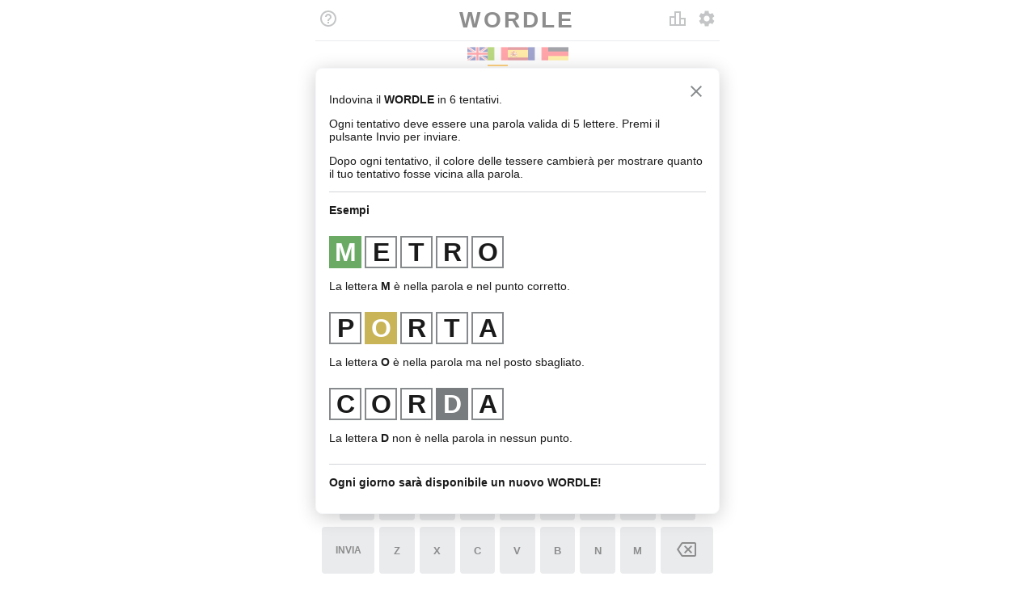

--- FILE ---
content_type: text/html; charset=UTF-8
request_url: https://wordle.gg/it
body_size: 17061
content:
<!DOCTYPE html><html lang="it"><head><meta charset="utf-8"/>
<script>var __ezHttpConsent={setByCat:function(src,tagType,attributes,category,force,customSetScriptFn=null){var setScript=function(){if(force||window.ezTcfConsent[category]){if(typeof customSetScriptFn==='function'){customSetScriptFn();}else{var scriptElement=document.createElement(tagType);scriptElement.src=src;attributes.forEach(function(attr){for(var key in attr){if(attr.hasOwnProperty(key)){scriptElement.setAttribute(key,attr[key]);}}});var firstScript=document.getElementsByTagName(tagType)[0];firstScript.parentNode.insertBefore(scriptElement,firstScript);}}};if(force||(window.ezTcfConsent&&window.ezTcfConsent.loaded)){setScript();}else if(typeof getEzConsentData==="function"){getEzConsentData().then(function(ezTcfConsent){if(ezTcfConsent&&ezTcfConsent.loaded){setScript();}else{console.error("cannot get ez consent data");force=true;setScript();}});}else{force=true;setScript();console.error("getEzConsentData is not a function");}},};</script>
<script>var ezTcfConsent=window.ezTcfConsent?window.ezTcfConsent:{loaded:false,store_info:false,develop_and_improve_services:false,measure_ad_performance:false,measure_content_performance:false,select_basic_ads:false,create_ad_profile:false,select_personalized_ads:false,create_content_profile:false,select_personalized_content:false,understand_audiences:false,use_limited_data_to_select_content:false,};function getEzConsentData(){return new Promise(function(resolve){document.addEventListener("ezConsentEvent",function(event){var ezTcfConsent=event.detail.ezTcfConsent;resolve(ezTcfConsent);});});}</script>
<script>if(typeof _setEzCookies!=='function'){function _setEzCookies(ezConsentData){var cookies=window.ezCookieQueue;for(var i=0;i<cookies.length;i++){var cookie=cookies[i];if(ezConsentData&&ezConsentData.loaded&&ezConsentData[cookie.tcfCategory]){document.cookie=cookie.name+"="+cookie.value;}}}}
window.ezCookieQueue=window.ezCookieQueue||[];if(typeof addEzCookies!=='function'){function addEzCookies(arr){window.ezCookieQueue=[...window.ezCookieQueue,...arr];}}
addEzCookies([{name:"ezoab_377136",value:"mod12; Path=/; Domain=wordle.gg; Max-Age=7200",tcfCategory:"store_info",isEzoic:"true",},{name:"ezosuibasgeneris-1",value:"27d9e742-2614-48b1-6024-d7d71072c87c; Path=/; Domain=wordle.gg; Expires=Thu, 28 Jan 2027 03:15:20 UTC; Secure; SameSite=None",tcfCategory:"understand_audiences",isEzoic:"true",}]);if(window.ezTcfConsent&&window.ezTcfConsent.loaded){_setEzCookies(window.ezTcfConsent);}else if(typeof getEzConsentData==="function"){getEzConsentData().then(function(ezTcfConsent){if(ezTcfConsent&&ezTcfConsent.loaded){_setEzCookies(window.ezTcfConsent);}else{console.error("cannot get ez consent data");_setEzCookies(window.ezTcfConsent);}});}else{console.error("getEzConsentData is not a function");_setEzCookies(window.ezTcfConsent);}</script><script type="text/javascript" data-ezscrex='false' data-cfasync='false'>window._ezaq = Object.assign({"edge_cache_status":11,"edge_response_time":300,"url":"https://wordle.gg/it"}, typeof window._ezaq !== "undefined" ? window._ezaq : {});</script><script type="text/javascript" data-ezscrex='false' data-cfasync='false'>window._ezaq = Object.assign({"ab_test_id":"mod12"}, typeof window._ezaq !== "undefined" ? window._ezaq : {});window.__ez=window.__ez||{};window.__ez.tf={"NewBanger":"lazyload"};</script><script type="text/javascript" data-ezscrex='false' data-cfasync='false'>window.ezDisableAds = true;</script>
<script data-ezscrex='false' data-cfasync='false' data-pagespeed-no-defer>var __ez=__ez||{};__ez.stms=Date.now();__ez.evt={};__ez.script={};__ez.ck=__ez.ck||{};__ez.template={};__ez.template.isOrig=true;__ez.queue=__ez.queue||function(){var e=0,i=0,t=[],n=!1,o=[],r=[],s=!0,a=function(e,i,n,o,r,s,a){var l=arguments.length>7&&void 0!==arguments[7]?arguments[7]:window,d=this;this.name=e,this.funcName=i,this.parameters=null===n?null:w(n)?n:[n],this.isBlock=o,this.blockedBy=r,this.deleteWhenComplete=s,this.isError=!1,this.isComplete=!1,this.isInitialized=!1,this.proceedIfError=a,this.fWindow=l,this.isTimeDelay=!1,this.process=function(){f("... func = "+e),d.isInitialized=!0,d.isComplete=!0,f("... func.apply: "+e);var i=d.funcName.split("."),n=null,o=this.fWindow||window;i.length>3||(n=3===i.length?o[i[0]][i[1]][i[2]]:2===i.length?o[i[0]][i[1]]:o[d.funcName]),null!=n&&n.apply(null,this.parameters),!0===d.deleteWhenComplete&&delete t[e],!0===d.isBlock&&(f("----- F'D: "+d.name),m())}},l=function(e,i,t,n,o,r,s){var a=arguments.length>7&&void 0!==arguments[7]?arguments[7]:window,l=this;this.name=e,this.path=i,this.async=o,this.defer=r,this.isBlock=t,this.blockedBy=n,this.isInitialized=!1,this.isError=!1,this.isComplete=!1,this.proceedIfError=s,this.fWindow=a,this.isTimeDelay=!1,this.isPath=function(e){return"/"===e[0]&&"/"!==e[1]},this.getSrc=function(e){return void 0!==window.__ezScriptHost&&this.isPath(e)&&"banger.js"!==this.name?window.__ezScriptHost+e:e},this.process=function(){l.isInitialized=!0,f("... file = "+e);var i=this.fWindow?this.fWindow.document:document,t=i.createElement("script");t.src=this.getSrc(this.path),!0===o?t.async=!0:!0===r&&(t.defer=!0),t.onerror=function(){var e={url:window.location.href,name:l.name,path:l.path,user_agent:window.navigator.userAgent};"undefined"!=typeof _ezaq&&(e.pageview_id=_ezaq.page_view_id);var i=encodeURIComponent(JSON.stringify(e)),t=new XMLHttpRequest;t.open("GET","//g.ezoic.net/ezqlog?d="+i,!0),t.send(),f("----- ERR'D: "+l.name),l.isError=!0,!0===l.isBlock&&m()},t.onreadystatechange=t.onload=function(){var e=t.readyState;f("----- F'D: "+l.name),e&&!/loaded|complete/.test(e)||(l.isComplete=!0,!0===l.isBlock&&m())},i.getElementsByTagName("head")[0].appendChild(t)}},d=function(e,i){this.name=e,this.path="",this.async=!1,this.defer=!1,this.isBlock=!1,this.blockedBy=[],this.isInitialized=!0,this.isError=!1,this.isComplete=i,this.proceedIfError=!1,this.isTimeDelay=!1,this.process=function(){}};function c(e,i,n,s,a,d,c,u,f){var m=new l(e,i,n,s,a,d,c,f);!0===u?o[e]=m:r[e]=m,t[e]=m,h(m)}function h(e){!0!==u(e)&&0!=s&&e.process()}function u(e){if(!0===e.isTimeDelay&&!1===n)return f(e.name+" blocked = TIME DELAY!"),!0;if(w(e.blockedBy))for(var i=0;i<e.blockedBy.length;i++){var o=e.blockedBy[i];if(!1===t.hasOwnProperty(o))return f(e.name+" blocked = "+o),!0;if(!0===e.proceedIfError&&!0===t[o].isError)return!1;if(!1===t[o].isComplete)return f(e.name+" blocked = "+o),!0}return!1}function f(e){var i=window.location.href,t=new RegExp("[?&]ezq=([^&#]*)","i").exec(i);"1"===(t?t[1]:null)&&console.debug(e)}function m(){++e>200||(f("let's go"),p(o),p(r))}function p(e){for(var i in e)if(!1!==e.hasOwnProperty(i)){var t=e[i];!0===t.isComplete||u(t)||!0===t.isInitialized||!0===t.isError?!0===t.isError?f(t.name+": error"):!0===t.isComplete?f(t.name+": complete already"):!0===t.isInitialized&&f(t.name+": initialized already"):t.process()}}function w(e){return"[object Array]"==Object.prototype.toString.call(e)}return window.addEventListener("load",(function(){setTimeout((function(){n=!0,f("TDELAY -----"),m()}),5e3)}),!1),{addFile:c,addFileOnce:function(e,i,n,o,r,s,a,l,d){t[e]||c(e,i,n,o,r,s,a,l,d)},addDelayFile:function(e,i){var n=new l(e,i,!1,[],!1,!1,!0);n.isTimeDelay=!0,f(e+" ...  FILE! TDELAY"),r[e]=n,t[e]=n,h(n)},addFunc:function(e,n,s,l,d,c,u,f,m,p){!0===c&&(e=e+"_"+i++);var w=new a(e,n,s,l,d,u,f,p);!0===m?o[e]=w:r[e]=w,t[e]=w,h(w)},addDelayFunc:function(e,i,n){var o=new a(e,i,n,!1,[],!0,!0);o.isTimeDelay=!0,f(e+" ...  FUNCTION! TDELAY"),r[e]=o,t[e]=o,h(o)},items:t,processAll:m,setallowLoad:function(e){s=e},markLoaded:function(e){if(e&&0!==e.length){if(e in t){var i=t[e];!0===i.isComplete?f(i.name+" "+e+": error loaded duplicate"):(i.isComplete=!0,i.isInitialized=!0)}else t[e]=new d(e,!0);f("markLoaded dummyfile: "+t[e].name)}},logWhatsBlocked:function(){for(var e in t)!1!==t.hasOwnProperty(e)&&u(t[e])}}}();__ez.evt.add=function(e,t,n){e.addEventListener?e.addEventListener(t,n,!1):e.attachEvent?e.attachEvent("on"+t,n):e["on"+t]=n()},__ez.evt.remove=function(e,t,n){e.removeEventListener?e.removeEventListener(t,n,!1):e.detachEvent?e.detachEvent("on"+t,n):delete e["on"+t]};__ez.script.add=function(e){var t=document.createElement("script");t.src=e,t.async=!0,t.type="text/javascript",document.getElementsByTagName("head")[0].appendChild(t)};__ez.dot=__ez.dot||{};__ez.queue.addFileOnce('/detroitchicago/boise.js', '/detroitchicago/boise.js?gcb=195-0&cb=5', true, [], true, false, true, false);__ez.queue.addFileOnce('/parsonsmaize/abilene.js', '/parsonsmaize/abilene.js?gcb=195-0&cb=e80eca0cdb', true, [], true, false, true, false);__ez.queue.addFileOnce('/parsonsmaize/mulvane.js', '/parsonsmaize/mulvane.js?gcb=195-0&cb=e75e48eec0', true, ['/parsonsmaize/abilene.js'], true, false, true, false);__ez.queue.addFileOnce('/detroitchicago/birmingham.js', '/detroitchicago/birmingham.js?gcb=195-0&cb=539c47377c', true, ['/parsonsmaize/abilene.js'], true, false, true, false);</script>
<script type="text/javascript">var _ez_send_requests_through_ezoic = true;</script>
<script data-ezscrex="false" type="text/javascript" data-cfasync="false">window._ezaq = Object.assign({"ad_cache_level":0,"adpicker_placement_cnt":0,"ai_placeholder_cache_level":0,"ai_placeholder_placement_cnt":-1,"domain":"wordle.gg","domain_id":377136,"ezcache_level":1,"ezcache_skip_code":11,"has_bad_image":0,"has_bad_words":0,"is_sitespeed":0,"lt_cache_level":0,"response_size":57100,"response_size_orig":51211,"response_time_orig":308,"template_id":5,"url":"https://wordle.gg/it","word_count":0,"worst_bad_word_level":0}, typeof window._ezaq !== "undefined" ? window._ezaq : {});__ez.queue.markLoaded('ezaqBaseReady');</script>
<script type='text/javascript' data-ezscrex='false' data-cfasync='false'>
window.ezAnalyticsStatic = true;
window._ez_send_requests_through_ezoic = true;
function analyticsAddScript(script) {
	var ezDynamic = document.createElement('script');
	ezDynamic.type = 'text/javascript';
	ezDynamic.innerHTML = script;
	document.head.appendChild(ezDynamic);
}
function getCookiesWithPrefix() {
    var allCookies = document.cookie.split(';');
    var cookiesWithPrefix = {};

    for (var i = 0; i < allCookies.length; i++) {
        var cookie = allCookies[i].trim();

        for (var j = 0; j < arguments.length; j++) {
            var prefix = arguments[j];
            if (cookie.indexOf(prefix) === 0) {
                var cookieParts = cookie.split('=');
                var cookieName = cookieParts[0];
                var cookieValue = cookieParts.slice(1).join('=');
                cookiesWithPrefix[cookieName] = decodeURIComponent(cookieValue);
                break; // Once matched, no need to check other prefixes
            }
        }
    }

    return cookiesWithPrefix;
}
function productAnalytics() {
	var d = {"pr":[6],"omd5":"98d3118ff6ab284d8c37291dae99bec4","nar":"risk score"};
	d.u = _ezaq.url;
	d.p = _ezaq.page_view_id;
	d.v = _ezaq.visit_uuid;
	d.ab = _ezaq.ab_test_id;
	d.e = JSON.stringify(_ezaq);
	d.ref = document.referrer;
	d.c = getCookiesWithPrefix('active_template', 'ez', 'lp_');
	if(typeof ez_utmParams !== 'undefined') {
		d.utm = ez_utmParams;
	}

	var dataText = JSON.stringify(d);
	var xhr = new XMLHttpRequest();
	xhr.open('POST','//g.ezoic.net/ezais/analytics?cb=1', true);
	xhr.onload = function () {
		if (xhr.status!=200) {
            return;
		}

        if(document.readyState !== 'loading') {
            analyticsAddScript(xhr.response);
            return;
        }

        var eventFunc = function() {
            if(document.readyState === 'loading') {
                return;
            }
            document.removeEventListener('readystatechange', eventFunc, false);
            analyticsAddScript(xhr.response);
        };

        document.addEventListener('readystatechange', eventFunc, false);
	};
	xhr.setRequestHeader('Content-Type','text/plain');
	xhr.send(dataText);
}
__ez.queue.addFunc("productAnalytics", "productAnalytics", null, true, ['ezaqBaseReady'], false, false, false, true);
</script><base href="https://wordle.gg/it"/>
        
        <title>Wordle in Italiano - Wordle.gg</title>
        <meta name="description" content="Gioca al gioco Wordle online in diverse lingue. Ottieni un nuovo puzzle ogni singolo giorno!"/>
        <meta name="viewport" content="width=device-width, initial-scale=1.0"/>
        <link rel="icon" type="image/png" href="https://wordle.gg/themes/xwm-wordle-th/assets/images/favicon.png"/>
        <link href="https://wordle.gg/combine/1352493e0f6003e8f51c9b8d4fbf9c80-1688992296" rel="stylesheet"/>
                <style>
          
        </style>
        <!-- Global site tag (gtag.js) - Google Analytics -->
<script async="" src="https://www.googletagmanager.com/gtag/js?id=UA-162254161-2"></script>
<script>
  window.dataLayer = window.dataLayer || [];
  function gtag(){dataLayer.push(arguments);}
  gtag('js', new Date());

  gtag('config', 'UA-162254161-2');
</script>
    <link rel='canonical' href='https://wordle.gg/it' />
<script type='text/javascript'>
var ezoTemplate = 'orig_site';
var ezouid = '1';
var ezoFormfactor = '1';
</script><script data-ezscrex="false" type='text/javascript'>
var soc_app_id = '0';
var did = 377136;
var ezdomain = 'wordle.gg';
var ezoicSearchable = 1;
</script></head>
    <body class="page-home">
        <div class="main-container" style="height: 100% !important;">
  <center class="ad-container">
    <div class="ad-insider"><!-- Ezoic - mid_content - mid_content -->
<div id="ezoic-pub-ad-placeholder-101"> </div>
<!-- End Ezoic - mid_content - mid_content --></div>
  </center>

  <div class="game-container">
    <game-app></game-app>
  </div>

  <center class="ad-container">
    <div class="ad-insider"><!-- Ezoic - under_first_paragraph - under_first_paragraph -->
<div id="ezoic-pub-ad-placeholder-103"> </div>
<!-- End Ezoic - under_first_paragraph - under_first_paragraph --></div>
  </center>
</div>

<div class="wordle-solver">
  <a href="https://wordlesolver.org/" target="_blank">
    <div class="wordle-solver__link">
      <img src="https://dailypuzzles.com/wordle-solver-logo.svg" alt="Wordle Solver Logo"/>
      <span>Wordle Solver</span>
    </div>
  </a>
  <p class="wordle-solver__text">
    Got stuck? Try this Wordle Solver
  </p>
</div>

<div class="sponsors">
  <p class="sponsors-title">Play Other Games</p>
  <div class="grid">

        <div class="sponsor" style="background-color: #ffffff;">
      <a href="https://dordlegame.net/" target="_blank">
      <div class="sponsor__image" style="background-color: #BAE7FC;">
        <img src="https://dailypuzzles.com/dordle.png" alt="Dordle"/>
      </div>
      </a>
      <div class="sponsor__content">
      <a href="https://dordlegame.net/" target="_blank">
        <span class="title">Dordle</span>
        <p>Guess 2 Words at once</p>
      </a>
                <div style="display: flex; justify-content: center; gap: 25px;">
          <a href="https://dordlegame.net/" target="_blank" tooltip="Play Daily" flow="up">
            <svg width="35" xmlns="http://www.w3.org/2000/svg" fill="none" viewBox="0 0 24 24" strokewidth="{1.5}" stroke="currentColor" classname="hover:text-green-600 ">
              <path strokelinecap="round" strokelinejoin="round" d="M6.75 3v2.25M17.25 3v2.25M3 18.75V7.5a2.25 2.25 0 012.25-2.25h13.5A2.25 2.25 0 0121 7.5v11.25m-18 0A2.25 2.25 0 005.25 21h13.5A2.25 2.25 0 0021 18.75m-18 0v-7.5A2.25 2.25 0 015.25 9h13.5A2.25 2.25 0 0121 11.25v7.5m-9-6h.008v.008H12v-.008zM12 15h.008v.008H12V15zm0 2.25h.008v.008H12v-.008zM9.75 15h.008v.008H9.75V15zm0 2.25h.008v.008H9.75v-.008zM7.5 15h.008v.008H7.5V15zm0 2.25h.008v.008H7.5v-.008zm6.75-4.5h.008v.008h-.008v-.008zm0 2.25h.008v.008h-.008V15zm0 2.25h.008v.008h-.008v-.008zm2.25-4.5h.008v.008H16.5v-.008zm0 2.25h.008v.008H16.5V15z"></path>
            </svg>
          </a>
          <a href="https://dordlegame.net/unlimited" target="_blank" tooltip="Play Unlimited" flow="up">
            <svg width="35" xmlns="http://www.w3.org/2000/svg" fill="none" viewBox="0 0 24 24" strokewidth="{1.5}" stroke="currentColor" classname="hover:text-green-600 ">
              <path strokelinecap="round" strokelinejoin="round" d="M16.023 9.348h4.992v-.001M2.985 19.644v-4.992m0 0h4.992m-4.993 0l3.181 3.183a8.25 8.25 0 0013.803-3.7M4.031 9.865a8.25 8.25 0 0113.803-3.7l3.181 3.182m0-4.991v4.99"></path>
            </svg>
          </a>
        </div>
              </div>
    </div>
        <div class="sponsor" style="background-color: #ffffff;">
      <a href="https://quordle.net/" target="_blank">
      <div class="sponsor__image" style="background-color: #CBFBF0;">
        <img src="https://dailypuzzles.com/quordle.png" alt="Quordle"/>
      </div>
      </a>
      <div class="sponsor__content">
      <a href="https://quordle.net/" target="_blank">
        <span class="title">Quordle</span>
        <p>Guess 4 Words at once</p>
      </a>
                <div style="display: flex; justify-content: center; gap: 25px;">
          <a href="https://quordle.net/" target="_blank" tooltip="Play Daily" flow="up">
            <svg width="35" xmlns="http://www.w3.org/2000/svg" fill="none" viewBox="0 0 24 24" strokewidth="{1.5}" stroke="currentColor" classname="hover:text-green-600 ">
              <path strokelinecap="round" strokelinejoin="round" d="M6.75 3v2.25M17.25 3v2.25M3 18.75V7.5a2.25 2.25 0 012.25-2.25h13.5A2.25 2.25 0 0121 7.5v11.25m-18 0A2.25 2.25 0 005.25 21h13.5A2.25 2.25 0 0021 18.75m-18 0v-7.5A2.25 2.25 0 015.25 9h13.5A2.25 2.25 0 0121 11.25v7.5m-9-6h.008v.008H12v-.008zM12 15h.008v.008H12V15zm0 2.25h.008v.008H12v-.008zM9.75 15h.008v.008H9.75V15zm0 2.25h.008v.008H9.75v-.008zM7.5 15h.008v.008H7.5V15zm0 2.25h.008v.008H7.5v-.008zm6.75-4.5h.008v.008h-.008v-.008zm0 2.25h.008v.008h-.008V15zm0 2.25h.008v.008h-.008v-.008zm2.25-4.5h.008v.008H16.5v-.008zm0 2.25h.008v.008H16.5V15z"></path>
            </svg>
          </a>
          <a href="https://quordle.net/unlimited" target="_blank" tooltip="Play Unlimited" flow="up">
            <svg width="35" xmlns="http://www.w3.org/2000/svg" fill="none" viewBox="0 0 24 24" strokewidth="{1.5}" stroke="currentColor" classname="hover:text-green-600 ">
              <path strokelinecap="round" strokelinejoin="round" d="M16.023 9.348h4.992v-.001M2.985 19.644v-4.992m0 0h4.992m-4.993 0l3.181 3.183a8.25 8.25 0 0013.803-3.7M4.031 9.865a8.25 8.25 0 0113.803-3.7l3.181 3.182m0-4.991v4.99"></path>
            </svg>
          </a>
        </div>
              </div>
    </div>
        <div class="sponsor" style="background-color: #ffffff;">
      <a href="https://octordle.net/" target="_blank">
      <div class="sponsor__image" style="background-color: #E9D5FF;">
        <img src="https://dailypuzzles.com/octordle.png" alt="Octordle"/>
      </div>
      </a>
      <div class="sponsor__content">
      <a href="https://octordle.net/" target="_blank">
        <span class="title">Octordle</span>
        <p>Guess 8 Words at once</p>
      </a>
                <div style="display: flex; justify-content: center; gap: 25px;">
          <a href="https://octordle.net/" target="_blank" tooltip="Play Daily" flow="up">
            <svg width="35" xmlns="http://www.w3.org/2000/svg" fill="none" viewBox="0 0 24 24" strokewidth="{1.5}" stroke="currentColor" classname="hover:text-green-600 ">
              <path strokelinecap="round" strokelinejoin="round" d="M6.75 3v2.25M17.25 3v2.25M3 18.75V7.5a2.25 2.25 0 012.25-2.25h13.5A2.25 2.25 0 0121 7.5v11.25m-18 0A2.25 2.25 0 005.25 21h13.5A2.25 2.25 0 0021 18.75m-18 0v-7.5A2.25 2.25 0 015.25 9h13.5A2.25 2.25 0 0121 11.25v7.5m-9-6h.008v.008H12v-.008zM12 15h.008v.008H12V15zm0 2.25h.008v.008H12v-.008zM9.75 15h.008v.008H9.75V15zm0 2.25h.008v.008H9.75v-.008zM7.5 15h.008v.008H7.5V15zm0 2.25h.008v.008H7.5v-.008zm6.75-4.5h.008v.008h-.008v-.008zm0 2.25h.008v.008h-.008V15zm0 2.25h.008v.008h-.008v-.008zm2.25-4.5h.008v.008H16.5v-.008zm0 2.25h.008v.008H16.5V15z"></path>
            </svg>
          </a>
          <a href="https://octordle.net/unlimited" target="_blank" tooltip="Play Unlimited" flow="up">
            <svg width="35" xmlns="http://www.w3.org/2000/svg" fill="none" viewBox="0 0 24 24" strokewidth="{1.5}" stroke="currentColor" classname="hover:text-green-600 ">
              <path strokelinecap="round" strokelinejoin="round" d="M16.023 9.348h4.992v-.001M2.985 19.644v-4.992m0 0h4.992m-4.993 0l3.181 3.183a8.25 8.25 0 0013.803-3.7M4.031 9.865a8.25 8.25 0 0113.803-3.7l3.181 3.182m0-4.991v4.99"></path>
            </svg>
          </a>
        </div>
              </div>
    </div>
        <div class="sponsor" style="background-color: #ffffff;">
      <a href="https://canuckle.net/" target="_blank">
      <div class="sponsor__image" style="background-color: #FFE4E5;">
        <img src="https://dailypuzzles.com/canuckle.png" alt="Canuckle"/>
      </div>
      </a>
      <div class="sponsor__content">
      <a href="https://canuckle.net/" target="_blank">
        <span class="title">Canuckle</span>
        <p>Play a Canadian word game</p>
      </a>
                <div style="display: flex; justify-content: center; gap: 25px;">
          <a href="https://canuckle.net/" target="_blank" tooltip="Play Daily" flow="up">
            <svg width="35" xmlns="http://www.w3.org/2000/svg" fill="none" viewBox="0 0 24 24" strokewidth="{1.5}" stroke="currentColor" classname="hover:text-green-600 ">
              <path strokelinecap="round" strokelinejoin="round" d="M6.75 3v2.25M17.25 3v2.25M3 18.75V7.5a2.25 2.25 0 012.25-2.25h13.5A2.25 2.25 0 0121 7.5v11.25m-18 0A2.25 2.25 0 005.25 21h13.5A2.25 2.25 0 0021 18.75m-18 0v-7.5A2.25 2.25 0 015.25 9h13.5A2.25 2.25 0 0121 11.25v7.5m-9-6h.008v.008H12v-.008zM12 15h.008v.008H12V15zm0 2.25h.008v.008H12v-.008zM9.75 15h.008v.008H9.75V15zm0 2.25h.008v.008H9.75v-.008zM7.5 15h.008v.008H7.5V15zm0 2.25h.008v.008H7.5v-.008zm6.75-4.5h.008v.008h-.008v-.008zm0 2.25h.008v.008h-.008V15zm0 2.25h.008v.008h-.008v-.008zm2.25-4.5h.008v.008H16.5v-.008zm0 2.25h.008v.008H16.5V15z"></path>
            </svg>
          </a>
          <a href="https://dailypuzzles.com/games/canuckle-unlimited" target="_blank" tooltip="Play Unlimited" flow="up">
            <svg width="35" xmlns="http://www.w3.org/2000/svg" fill="none" viewBox="0 0 24 24" strokewidth="{1.5}" stroke="currentColor" classname="hover:text-green-600 ">
              <path strokelinecap="round" strokelinejoin="round" d="M16.023 9.348h4.992v-.001M2.985 19.644v-4.992m0 0h4.992m-4.993 0l3.181 3.183a8.25 8.25 0 0013.803-3.7M4.031 9.865a8.25 8.25 0 0113.803-3.7l3.181 3.182m0-4.991v4.99"></path>
            </svg>
          </a>
        </div>
              </div>
    </div>
        <div class="sponsor" style="background-color: #ffffff;">
      <a href="https://foodle.io/" target="_blank">
      <div class="sponsor__image" style="background-color: #FEF8C3;">
        <img src="https://dailypuzzles.com/foodle.png" alt="Foodle"/>
      </div>
      </a>
      <div class="sponsor__content">
      <a href="https://foodle.io/" target="_blank">
        <span class="title">Foodle</span>
        <p>A Wordle for food lovers</p>
      </a>
                <div style="display: flex; justify-content: center; gap: 25px;">
          <a href="https://foodle.io/" target="_blank" tooltip="Play Daily" flow="up">
            <svg width="35" xmlns="http://www.w3.org/2000/svg" fill="none" viewBox="0 0 24 24" strokewidth="{1.5}" stroke="currentColor" classname="hover:text-green-600 ">
              <path strokelinecap="round" strokelinejoin="round" d="M6.75 3v2.25M17.25 3v2.25M3 18.75V7.5a2.25 2.25 0 012.25-2.25h13.5A2.25 2.25 0 0121 7.5v11.25m-18 0A2.25 2.25 0 005.25 21h13.5A2.25 2.25 0 0021 18.75m-18 0v-7.5A2.25 2.25 0 015.25 9h13.5A2.25 2.25 0 0121 11.25v7.5m-9-6h.008v.008H12v-.008zM12 15h.008v.008H12V15zm0 2.25h.008v.008H12v-.008zM9.75 15h.008v.008H9.75V15zm0 2.25h.008v.008H9.75v-.008zM7.5 15h.008v.008H7.5V15zm0 2.25h.008v.008H7.5v-.008zm6.75-4.5h.008v.008h-.008v-.008zm0 2.25h.008v.008h-.008V15zm0 2.25h.008v.008h-.008v-.008zm2.25-4.5h.008v.008H16.5v-.008zm0 2.25h.008v.008H16.5V15z"></path>
            </svg>
          </a>
          <a href="https://dailypuzzles.com/games/foodle-unlimited" target="_blank" tooltip="Play Unlimited" flow="up">
            <svg width="35" xmlns="http://www.w3.org/2000/svg" fill="none" viewBox="0 0 24 24" strokewidth="{1.5}" stroke="currentColor" classname="hover:text-green-600 ">
              <path strokelinecap="round" strokelinejoin="round" d="M16.023 9.348h4.992v-.001M2.985 19.644v-4.992m0 0h4.992m-4.993 0l3.181 3.183a8.25 8.25 0 0013.803-3.7M4.031 9.865a8.25 8.25 0 0113.803-3.7l3.181 3.182m0-4.991v4.99"></path>
            </svg>
          </a>
        </div>
              </div>
    </div>
        <div class="sponsor" style="background-color: #ffffff;">
      <a href="https://dailypuzzles.com/games/cityle" target="_blank">
      <div class="sponsor__image" style="background-color: #FFCACA;">
        <img src="https://dailypuzzles.com/cityle.png" alt="Cityle"/>
      </div>
      </a>
      <div class="sponsor__content">
      <a href="https://dailypuzzles.com/games/cityle" target="_blank">
        <span class="title">Cityle</span>
        <p>Guess the U.S. City</p>
      </a>
                <div style="display: flex; justify-content: center; gap: 25px;">
          <a href="https://dailypuzzles.com/games/cityle" target="_blank" tooltip="Play Daily" flow="up">
            <svg width="35" xmlns="http://www.w3.org/2000/svg" fill="none" viewBox="0 0 24 24" strokewidth="{1.5}" stroke="currentColor" classname="hover:text-green-600 ">
              <path strokelinecap="round" strokelinejoin="round" d="M6.75 3v2.25M17.25 3v2.25M3 18.75V7.5a2.25 2.25 0 012.25-2.25h13.5A2.25 2.25 0 0121 7.5v11.25m-18 0A2.25 2.25 0 005.25 21h13.5A2.25 2.25 0 0021 18.75m-18 0v-7.5A2.25 2.25 0 015.25 9h13.5A2.25 2.25 0 0121 11.25v7.5m-9-6h.008v.008H12v-.008zM12 15h.008v.008H12V15zm0 2.25h.008v.008H12v-.008zM9.75 15h.008v.008H9.75V15zm0 2.25h.008v.008H9.75v-.008zM7.5 15h.008v.008H7.5V15zm0 2.25h.008v.008H7.5v-.008zm6.75-4.5h.008v.008h-.008v-.008zm0 2.25h.008v.008h-.008V15zm0 2.25h.008v.008h-.008v-.008zm2.25-4.5h.008v.008H16.5v-.008zm0 2.25h.008v.008H16.5V15z"></path>
            </svg>
          </a>
          <a href="https://dailypuzzles.com/games/cityle-unlimited" target="_blank" tooltip="Play Unlimited" flow="up">
            <svg width="35" xmlns="http://www.w3.org/2000/svg" fill="none" viewBox="0 0 24 24" strokewidth="{1.5}" stroke="currentColor" classname="hover:text-green-600 ">
              <path strokelinecap="round" strokelinejoin="round" d="M16.023 9.348h4.992v-.001M2.985 19.644v-4.992m0 0h4.992m-4.993 0l3.181 3.183a8.25 8.25 0 0013.803-3.7M4.031 9.865a8.25 8.25 0 0113.803-3.7l3.181 3.182m0-4.991v4.99"></path>
            </svg>
          </a>
        </div>
              </div>
    </div>
        <div class="sponsor" style="background-color: #ffffff;">
      <a href="https://dailypuzzles.com/games/basketle" target="_blank">
      <div class="sponsor__image" style="background-color: #FFD6AA;">
        <img src="https://dailypuzzles.com/basketle.png" alt="Basketle"/>
      </div>
      </a>
      <div class="sponsor__content">
      <a href="https://dailypuzzles.com/games/basketle" target="_blank">
        <span class="title">Basketle</span>
        <p>Wordle but for NBA fans!</p>
      </a>
                <div style="display: flex; justify-content: center; gap: 25px;">
          <a href="https://dailypuzzles.com/games/basketle" target="_blank" tooltip="Play Daily" flow="up">
            <svg width="35" xmlns="http://www.w3.org/2000/svg" fill="none" viewBox="0 0 24 24" strokewidth="{1.5}" stroke="currentColor" classname="hover:text-green-600 ">
              <path strokelinecap="round" strokelinejoin="round" d="M6.75 3v2.25M17.25 3v2.25M3 18.75V7.5a2.25 2.25 0 012.25-2.25h13.5A2.25 2.25 0 0121 7.5v11.25m-18 0A2.25 2.25 0 005.25 21h13.5A2.25 2.25 0 0021 18.75m-18 0v-7.5A2.25 2.25 0 015.25 9h13.5A2.25 2.25 0 0121 11.25v7.5m-9-6h.008v.008H12v-.008zM12 15h.008v.008H12V15zm0 2.25h.008v.008H12v-.008zM9.75 15h.008v.008H9.75V15zm0 2.25h.008v.008H9.75v-.008zM7.5 15h.008v.008H7.5V15zm0 2.25h.008v.008H7.5v-.008zm6.75-4.5h.008v.008h-.008v-.008zm0 2.25h.008v.008h-.008V15zm0 2.25h.008v.008h-.008v-.008zm2.25-4.5h.008v.008H16.5v-.008zm0 2.25h.008v.008H16.5V15z"></path>
            </svg>
          </a>
          <a href="https://dailypuzzles.com/games/basketle-unlimited" target="_blank" tooltip="Play Unlimited" flow="up">
            <svg width="35" xmlns="http://www.w3.org/2000/svg" fill="none" viewBox="0 0 24 24" strokewidth="{1.5}" stroke="currentColor" classname="hover:text-green-600 ">
              <path strokelinecap="round" strokelinejoin="round" d="M16.023 9.348h4.992v-.001M2.985 19.644v-4.992m0 0h4.992m-4.993 0l3.181 3.183a8.25 8.25 0 0013.803-3.7M4.031 9.865a8.25 8.25 0 0113.803-3.7l3.181 3.182m0-4.991v4.99"></path>
            </svg>
          </a>
        </div>
              </div>
    </div>
        <div class="sponsor" style="background-color: #ffffff;">
      <a href="https://taylordle.org/" target="_blank">
      <div class="sponsor__image" style="background-color: #DDD6FE;">
        <img src="https://dailypuzzles.com/taylordle.png" alt="Taylordle"/>
      </div>
      </a>
      <div class="sponsor__content">
      <a href="https://taylordle.org/" target="_blank">
        <span class="title">Taylordle</span>
        <p>Taylor Swift themed Wordle</p>
      </a>
                <div style="display: flex; justify-content: center; gap: 25px;">
          <a href="https://taylordle.org/" target="_blank" tooltip="Play Daily" flow="up">
            <svg width="35" xmlns="http://www.w3.org/2000/svg" fill="none" viewBox="0 0 24 24" strokewidth="{1.5}" stroke="currentColor" classname="hover:text-green-600 ">
              <path strokelinecap="round" strokelinejoin="round" d="M6.75 3v2.25M17.25 3v2.25M3 18.75V7.5a2.25 2.25 0 012.25-2.25h13.5A2.25 2.25 0 0121 7.5v11.25m-18 0A2.25 2.25 0 005.25 21h13.5A2.25 2.25 0 0021 18.75m-18 0v-7.5A2.25 2.25 0 015.25 9h13.5A2.25 2.25 0 0121 11.25v7.5m-9-6h.008v.008H12v-.008zM12 15h.008v.008H12V15zm0 2.25h.008v.008H12v-.008zM9.75 15h.008v.008H9.75V15zm0 2.25h.008v.008H9.75v-.008zM7.5 15h.008v.008H7.5V15zm0 2.25h.008v.008H7.5v-.008zm6.75-4.5h.008v.008h-.008v-.008zm0 2.25h.008v.008h-.008V15zm0 2.25h.008v.008h-.008v-.008zm2.25-4.5h.008v.008H16.5v-.008zm0 2.25h.008v.008H16.5V15z"></path>
            </svg>
          </a>
          <a href="https://taylordle.org/unlimited" target="_blank" tooltip="Play Unlimited" flow="up">
            <svg width="35" xmlns="http://www.w3.org/2000/svg" fill="none" viewBox="0 0 24 24" strokewidth="{1.5}" stroke="currentColor" classname="hover:text-green-600 ">
              <path strokelinecap="round" strokelinejoin="round" d="M16.023 9.348h4.992v-.001M2.985 19.644v-4.992m0 0h4.992m-4.993 0l3.181 3.183a8.25 8.25 0 0013.803-3.7M4.031 9.865a8.25 8.25 0 0113.803-3.7l3.181 3.182m0-4.991v4.99"></path>
            </svg>
          </a>
        </div>
              </div>
    </div>
        <div class="sponsor" style="background-color: #ffffff;">
      <a href="https://squirdle.org/" target="_blank">
      <div class="sponsor__image" style="background-color: #6B7280;">
        <img src="https://dailypuzzles.com/squirdle.png" alt="Squirdle"/>
      </div>
      </a>
      <div class="sponsor__content">
      <a href="https://squirdle.org/" target="_blank">
        <span class="title">Squirdle</span>
        <p>A Wordle for Pokémon fans</p>
      </a>
                <div style="display: flex; justify-content: center; gap: 25px;">
          <a href="https://squirdle.org/" target="_blank" tooltip="Play Daily" flow="up">
            <svg width="35" xmlns="http://www.w3.org/2000/svg" fill="none" viewBox="0 0 24 24" strokewidth="{1.5}" stroke="currentColor" classname="hover:text-green-600 ">
              <path strokelinecap="round" strokelinejoin="round" d="M6.75 3v2.25M17.25 3v2.25M3 18.75V7.5a2.25 2.25 0 012.25-2.25h13.5A2.25 2.25 0 0121 7.5v11.25m-18 0A2.25 2.25 0 005.25 21h13.5A2.25 2.25 0 0021 18.75m-18 0v-7.5A2.25 2.25 0 015.25 9h13.5A2.25 2.25 0 0121 11.25v7.5m-9-6h.008v.008H12v-.008zM12 15h.008v.008H12V15zm0 2.25h.008v.008H12v-.008zM9.75 15h.008v.008H9.75V15zm0 2.25h.008v.008H9.75v-.008zM7.5 15h.008v.008H7.5V15zm0 2.25h.008v.008H7.5v-.008zm6.75-4.5h.008v.008h-.008v-.008zm0 2.25h.008v.008h-.008V15zm0 2.25h.008v.008h-.008v-.008zm2.25-4.5h.008v.008H16.5v-.008zm0 2.25h.008v.008H16.5V15z"></path>
            </svg>
          </a>
          <a href="https://dailypuzzles.com/games/squirdle-unlimited" target="_blank" tooltip="Play Unlimited" flow="up">
            <svg width="35" xmlns="http://www.w3.org/2000/svg" fill="none" viewBox="0 0 24 24" strokewidth="{1.5}" stroke="currentColor" classname="hover:text-green-600 ">
              <path strokelinecap="round" strokelinejoin="round" d="M16.023 9.348h4.992v-.001M2.985 19.644v-4.992m0 0h4.992m-4.993 0l3.181 3.183a8.25 8.25 0 0013.803-3.7M4.031 9.865a8.25 8.25 0 0113.803-3.7l3.181 3.182m0-4.991v4.99"></path>
            </svg>
          </a>
        </div>
              </div>
    </div>
        <div class="sponsor" style="background-color: #ffffff;">
      <a href="https://spellbee.io/" target="_blank">
      <div class="sponsor__image" style="background-color: #FDE68A;">
        <img src="https://dailypuzzles.com/spellingbee.png" alt="Spelling Bee"/>
      </div>
      </a>
      <div class="sponsor__content">
      <a href="https://spellbee.io/" target="_blank">
        <span class="title">Spelling Bee</span>
        <p>Combine letters to make words!</p>
      </a>
                <a href="https://spellbee.io/" target="_blank">
          <span class="play">Play</span>
        </a>
              </div>
    </div>
        <div class="sponsor" style="background-color: #ffffff;">
      <a href="https://dailypuzzles.com/games/connections" target="_blank">
      <div class="sponsor__image" style="background-color: #FFF7ED;">
        <img src="https://dailypuzzles.com/connections.png" alt="Connections"/>
      </div>
      </a>
      <div class="sponsor__content">
      <a href="https://dailypuzzles.com/games/connections" target="_blank">
        <span class="title">Connections</span>
        <p>Create four groups of four!</p>
      </a>
                <div style="display: flex; justify-content: center; gap: 25px;">
          <a href="https://dailypuzzles.com/games/connections" target="_blank" tooltip="Play Daily" flow="up">
            <svg width="35" xmlns="http://www.w3.org/2000/svg" fill="none" viewBox="0 0 24 24" strokewidth="{1.5}" stroke="currentColor" classname="hover:text-green-600 ">
              <path strokelinecap="round" strokelinejoin="round" d="M6.75 3v2.25M17.25 3v2.25M3 18.75V7.5a2.25 2.25 0 012.25-2.25h13.5A2.25 2.25 0 0121 7.5v11.25m-18 0A2.25 2.25 0 005.25 21h13.5A2.25 2.25 0 0021 18.75m-18 0v-7.5A2.25 2.25 0 015.25 9h13.5A2.25 2.25 0 0121 11.25v7.5m-9-6h.008v.008H12v-.008zM12 15h.008v.008H12V15zm0 2.25h.008v.008H12v-.008zM9.75 15h.008v.008H9.75V15zm0 2.25h.008v.008H9.75v-.008zM7.5 15h.008v.008H7.5V15zm0 2.25h.008v.008H7.5v-.008zm6.75-4.5h.008v.008h-.008v-.008zm0 2.25h.008v.008h-.008V15zm0 2.25h.008v.008h-.008v-.008zm2.25-4.5h.008v.008H16.5v-.008zm0 2.25h.008v.008H16.5V15z"></path>
            </svg>
          </a>
          <a href="https://dailypuzzles.com/games/connections-unlimited" target="_blank" tooltip="Play Unlimited" flow="up">
            <svg width="35" xmlns="http://www.w3.org/2000/svg" fill="none" viewBox="0 0 24 24" strokewidth="{1.5}" stroke="currentColor" classname="hover:text-green-600 ">
              <path strokelinecap="round" strokelinejoin="round" d="M16.023 9.348h4.992v-.001M2.985 19.644v-4.992m0 0h4.992m-4.993 0l3.181 3.183a8.25 8.25 0 0013.803-3.7M4.031 9.865a8.25 8.25 0 0113.803-3.7l3.181 3.182m0-4.991v4.99"></path>
            </svg>
          </a>
        </div>
              </div>
    </div>
        <div class="sponsor" style="background-color: #ffffff;">
      <a href="https://nytdigits.org/" target="_blank">
      <div class="sponsor__image" style="background-color: #e0e7ff;">
        <img src="https://dailypuzzles.com/digits.png" alt="Digits"/>
      </div>
      </a>
      <div class="sponsor__content">
      <a href="https://nytdigits.org/" target="_blank">
        <span class="title">Digits</span>
        <p>A wordle for math fans!</p>
      </a>
                <div style="display: flex; justify-content: center; gap: 25px;">
          <a href="https://nytdigits.org/" target="_blank" tooltip="Play Daily" flow="up">
            <svg width="35" xmlns="http://www.w3.org/2000/svg" fill="none" viewBox="0 0 24 24" strokewidth="{1.5}" stroke="currentColor" classname="hover:text-green-600 ">
              <path strokelinecap="round" strokelinejoin="round" d="M6.75 3v2.25M17.25 3v2.25M3 18.75V7.5a2.25 2.25 0 012.25-2.25h13.5A2.25 2.25 0 0121 7.5v11.25m-18 0A2.25 2.25 0 005.25 21h13.5A2.25 2.25 0 0021 18.75m-18 0v-7.5A2.25 2.25 0 015.25 9h13.5A2.25 2.25 0 0121 11.25v7.5m-9-6h.008v.008H12v-.008zM12 15h.008v.008H12V15zm0 2.25h.008v.008H12v-.008zM9.75 15h.008v.008H9.75V15zm0 2.25h.008v.008H9.75v-.008zM7.5 15h.008v.008H7.5V15zm0 2.25h.008v.008H7.5v-.008zm6.75-4.5h.008v.008h-.008v-.008zm0 2.25h.008v.008h-.008V15zm0 2.25h.008v.008h-.008v-.008zm2.25-4.5h.008v.008H16.5v-.008zm0 2.25h.008v.008H16.5V15z"></path>
            </svg>
          </a>
          <a href="https://nytdigits.org/unlimited" target="_blank" tooltip="Play Unlimited" flow="up">
            <svg width="35" xmlns="http://www.w3.org/2000/svg" fill="none" viewBox="0 0 24 24" strokewidth="{1.5}" stroke="currentColor" classname="hover:text-green-600 ">
              <path strokelinecap="round" strokelinejoin="round" d="M16.023 9.348h4.992v-.001M2.985 19.644v-4.992m0 0h4.992m-4.993 0l3.181 3.183a8.25 8.25 0 0013.803-3.7M4.031 9.865a8.25 8.25 0 0113.803-3.7l3.181 3.182m0-4.991v4.99"></path>
            </svg>
          </a>
        </div>
              </div>
    </div>
        <div class="sponsor" style="background-color: #ffffff;">
      <a href="https://2048play.io/" target="_blank">
      <div class="sponsor__image" style="background-color: #FDA4AF;">
        <img src="https://dailypuzzles.com/2048.png" alt="2048"/>
      </div>
      </a>
      <div class="sponsor__content">
      <a href="https://2048play.io/" target="_blank">
        <span class="title">2048</span>
        <p>Merge tiles to reach 2048!</p>
      </a>
                <a href="https://2048play.io/" target="_blank">
          <span class="play">Play</span>
        </a>
              </div>
    </div>
    
  </div>
</div>

        <!-- Scripts -->
        <script src="https://wordle.gg/themes/xwm-wordle-th/assets/vendor/jquery.js"></script>

        <script src="/modules/system/assets/js/framework.js"></script>
<script src="/modules/system/assets/js/framework.extras.js"></script>
<link rel="stylesheet" property="stylesheet" href="/modules/system/assets/css/framework.extras.css"/>
        <script>
  var lang = "it";
  var underline = [{'en':'', 'it':'', 'es':'', 'fr':'', 'de':''}];
  underline[0][lang] = `style="border-bottom: 2px solid orange;"`;
  var flags = `<div class="flags" style="display: flex; gap: 10px; margin: 3px auto 0 auto; height: 28px;">
    <a href="/" `+underline[0]['en']+`><img src="/themes/xwm-wordle-th/assets/images/flags/en.png" alt="en" height="25px"></a>
    <a href="/it" `+underline[0]['it']+`><img src="/themes/xwm-wordle-th/assets/images/flags/it.png" alt="it" height="25px"></a>
    <a href="/es" `+underline[0]['es']+`><img src="/themes/xwm-wordle-th/assets/images/flags/es.png" alt="es" height="25px"></a>
    <a href="/fr" `+underline[0]['fr']+`><img src="/themes/xwm-wordle-th/assets/images/flags/fr.png" alt="fr" height="25px"></a>
    <a href="/de" `+underline[0]['de']+`><img src="/themes/xwm-wordle-th/assets/images/flags/de.png" alt="de" height="25px"></a>
    </div>`;
  var La = ["tinta","tonde","dimmi","zolle","mosse","molle","fioco","scopo","masso","fiumi","servi","amore","zampa","reggo","mento","mando","eluso","nuora","serva","opino","mezzo","forse","steso","tergo","vaste","odora","pause","brame","pendi","tolte","attui","folti","usata","tolga","sarei","segui","alcol","brani","dormo","cinto","usato","lecco","dirvi","ponti","tinto","pozza","saper","fiori","unita","salde","terme","allea","parlo","fluii","testo","pinta","parta","tondi","padre","babbo","ululo","zonzo","agito","turca","marmi","pungi","lordi","aridi","ricco","buffa","stipa","furto","tetro","lotte","usino","imita","tocca","avevo","spesa","culti","turba","sansa","epica","varco","intel","fonda","pacco","evita","stesi","sfere","scuri","asole","verdi","terge","unica","vasca","gigli","esime","tanfo","atrio","fungo","alleo","aeree","fitti","daino","chini","pozzi","quasi","ebreo","stadi","desso","tolta","forti","causa","piume","tappi","stima","bramo","linee","credo","gotta","sette","latex","dette","fiuto","vasto","stiva","pongo","sonni","mozzi","tasta","merci","sbavi","bassi","usavo","multe","sesta","bocca","polla","frodi","pugno","cauto","porro","gambe","oziai","lisca","solai","aroma","recai","slega","picco","erede","spola","vesti","espio","cerva","ritto","cesta","letto","osano","ebree","pregi","bagni","vinci","suolo","mazzo","zuppe","altri","trovo","pecco","pungo","baule","creai","colui","afose","ronda","laidi","fuori","festa","lucia","tolti","onori","garbo","causo","raspa","beata","calme","corvi","piaci","bandi","licei","brevi","rombo","darli","tozzo","tigne","poste","erigi","ormai","raggi","cigni","cosce","laido","bosco","piova","monca","pizza","libri","capii","malta","farla","copre","gerle","piede","nella","dante","maggi","trama","etica","darci","fondo","gelai","freno","celie","bugia","tanga","stime","sedie","perde","nuovi","scade","rasai","pigre","frano","scese","buche","erigo","morir","tenie","porsi","afosa","acuta","darei","brine","volta","posti","spago","pasce","osino","sceso","nuoto","punsi","pance","senza","targa","laida","soldo","buchi","debba","feudi","narri","avrei","direi","renna","ronde","astro","eludo","polsi","feudo","vinto","abile","disto","suora","darlo","casco","turai","primo","colse","nulla","pulso","pappa","ornai","lorda","santo","legna","barba","losca","siate","casca","filai","colpi","volli","plico","poeti","palpa","vinse","tacci","morso","farsi","fosca","multa","nozze","laide","acuto","stura","turno","gioca","croce","fallo","esili","fagli","ansie","adulo","punto","lazzi","milze","tonfi","casta","sonda","reato","vanno","fusto","bordi","suino","prodi","rughe","siena","pelli","darsi","fatte","certe","costi","elisi","armai","mondi","pezze","pezzi","sacca","purga","areno","brave","leali","sanno","mangi","rozzo","posso","forni","tigli","reati","campi","conte","ruote","amava","emtex","selce","colpe","agili","emacs","colma","dotte","calda","folli","piena","ruoli","pinze","tulle","gemma","vispe","dolce","animi","prega","covai","smise","monti","bimbo","passo","demmo","spiga","scuse","azoto","copro","tette","fremo","cuore","fibra","altro","volsi","idolo","fidai","fiuti","adagi","umano","cessi","corra","lande","cacci","nutri","giova","pompi","usali","offra","salva","rossi","oliai","socia","svago","asino","aosta","uscii","vigne","banco","gamba","busso","arava","ruota","zappa","gelsi","arena","dirne","sopra","puzza","scuso","eleva","genio","dolci","scopa","risse","verri","cesso","corde","negli","serra","razzo","trito","suola","credi","situo","adamo","canti","rocce","luogo","densa","sella","tolsi","dotti","saran","vasti","basta","trema","svisa","aiuti","esito","lisce","olivo","mille","serre","micce","avara","oliva","aveva","editi","tenda","vento","boria","stava","olive","fondi","losco","pugna","tenue","soavi","abili","tomba","creme","vinte","potai","tesso","campa","rissa","nuova","ferie","cessa","larve","crepo","selve","umidi","oltre","apice","emulo","grafo","carlo","linux","giuda","perno","stavi","scali","polpe","mette","santa","tuono","pesto","mamme","porti","legni","ansia","germe","mazzi","unico","mutui","magri","burro","bigia","vetro","tardo","entra","cedro","acume","tenia","guida","esche","lanci","metta","varai","foste","palpo","porta","avido","reali","epici","corte","frasi","udrai","tosto","velai","madre","tappa","tutto","falco","spiro","afono","prede","plebi","troia","aiuto","orafo","cedri","areni","visse","nerbo","mappa","monza","alito","tasse","circo","offro","copri","obera","smisi","priva","grato","vigna","segua","forza","balla","penne","sposa","lieta","sfili","senta","fesso","vinai","folle","annoi","greve","esile","chilo","arene","usano","russa","patto","orali","rosse","vallo","esige","callo","pugni","sfido","mossi","mesti","firme","bimbe","orari","giovi","esita","predi","togli","leggi","resse","piani","aravo","tetto","udivi","epoca","ragni","troni","vetri","fossa","nizza","olino","globi","gomme","cheto","dormi","vesto","sappi","muoio","attua","madri","unito","ovvia","celai","proda","torti","perso","cozzo","ferma","guido","fatuo","agivi","media","magna","dirsi","pazza","cacce","paola","barai","vispi","tombe","ebano","porre","cicli","stufi","treno","auree","slogo","bimbi","epuri","aerei","irato","ingoi","volgo","bagna","serri","scovi","buffo","esami","denso","fieri","segna","sfama","firma","agata","gesti","idoli","ritmo","tedia","dotta","golfo","fiele","fesse","flora","torta","lilla","orchi","fosse","umori","aravi","morti","siero","oblii","edile","abate","caldi","canne","gobbi","sanai","curve","manco","vibro","gallo","alibi","parso","posai","belva","stola","torce","etico","muovo","scavi","stasi","visto","calmi","guada","guadi","broda","spari","dorso","cesti","petto","volto","vitto","folte","avvii","zaino","sigla","vispo","scena","savia","gravo","linus","sviso","sfoci","prose","gomma","sloga","lembo","tedio","lepri","nullo","causi","serve","digli","goffo","dirci","abito","legga","tarpi","sorso","santi","cotte","funge","fogne","varia","nasca","valgo","diamo","vetta","invia","rauca","fonti","bruci","campo","fessi","bivio","desti","darle","latro","scala","creda","garza","posta","arare","torto","emana","manzi","ovini","fugge","serbi","sazio","ulivo","giura","pelai","umane","tremi","assai","lesso","acute","torno","desto","golpe","aspri","pecca","manzo","fioca","colpa","seria","sceme","levai","vuota","stana","fermo","amene","solca","amino","amata","studi","falli","curai","selle","fibre","cremi","libia","sugli","fiere","fuggi","afoni","fendo","fuggo","adori","sieda","fieni","cardi","terza","trota","carro","cinta","tonno","falsa","pinte","amari","bello","ozino","sogna","erige","mazza","tenga","afone","lieti","zitte","berlo","corse","cervi","aduli","fosti","colmi","parca","lieve","diete","golia","salpa","birre","balie","rozze","sugna","borie","medie","bruta","costa","dilla","vespa","tersa","vizia","scemo","pelle","bozze","scura","stive","zuffe","torri","ricci","archi","larva","elevo","ragno","bieco","tazze","gambo","doppi","marmo","tacco","muffa","magre","aceti","finii","omino","oblia","coppi","barca","mutai","renda","quoto","trono","salmi","fetta","mosso","clima","operi","gesta","darla","gatti","lenza","cieca","beava","darmi","libre","donde","vissi","beato","forno","daini","lampi","crune","stona","efebo","emula","giuro","froda","bruti","bombe","manna","avevi","disco","possa","truci","spada","pensi","agivo","rullo","gonna","osate","hegel","nutre","delle","volti","fisse","marte","burla","tagli","versa","stavo","debbo","biade","omeri","miele","tuffo","feste","aride","pesca","buone","bugie","avuta","tuona","alati","esodo","vendi","lineo","siano","versi","valle","eredi","casto","cauta","alvei","salpi","cozze","privo","altre","porci","zanna","seggi","stiri","cinge","dirai","vince","notti","crisi","serie","snodo","pesce","arpia","stivi","desio","bordo","farti","frena","vieta","dotai","quote","rasoi","verte","cromo","penda","drago","sente","banca","opina","legai","preme","amori","penso","tizie","colto","duomo","vezzo","bollo","torse","zoppa","fisso","sogni","bacia","imiti","razze","furie","fitto","pinne","scava","trite","scoli","dillo","lesse","arate","crude","monto","valli","getto","sotto","zenit","luisa","ruppe","sorta","disti","ferii","gesso","russi","marta","segga","muffe","zucca","tatuo","spero","nafte","imito","chino","faggi","sorda","sento","lauto","alcun","gusci","seppi","firmi","nevai","provi","beffe","finta","vesso","tarda","senso","rauco","solco","molli","crani","adoro","ovale","massi","ignee","educo","litro","tatua","bruna","brodi","crudo","colla","sobri","fiera","fango","avide","usala","letta","adula","fossi","frugo","erode","malva","vendo","scova","umore","paure","sgelo","brano","grido","conio","netta","eviti","falci","pinza","falla","sorge","verga","errai","parma","cozza","trame","darai","univa","lagno","cassa","liuto","miopi","gorgo","batto","pazzo","canna","cruna","fonte","prese","mista","viali","usavi","arche","ameno","fumai","parai","poeta","tuffa","pozzo","treni","mosci","avere","arati","odino","valse","tasca","sputi","tenui","grida","salga","utili","finsi","antro","farne","pesti","rotti","conca","sonno","aspro","crepi","colme","predo","razza","finge","avvia","tetta","linda","tanti","orafa","panna","speri","falso","torso","gazza","addio","torre","dalle","zoppo","asini","gridi","clero","fugai","acida","finti","tatto","premo","prego","vuoti","darti","sensi","fasce","greco","sedia","sfogo","aspra","attuo","turco","medio","dando","baldi","molti","volpe","tigri","caddi","ciste","galla","setta","fermi","listi","atomo","beone","talco","ulivi","negre","punte","avare","leghe","verbi","iodio","tassa","pirro","serio","caste","tonto","vacci","miete","lindi","retti","molto","somme","stile","torvo","terso","poter","ceppo","state","cerco","ceffo","scada","tosco","sfami","figli","nulle","carni","brina","lotto","lacci","crede","bazar","amavi","sante","colgo","sedai","viste","danna","marci","sosto","narro","museo","pompo","tasto","marco","lenti","danno","onora","fingo","pieno","gessi","mazze","legge","seghe","arata","rozzi","chili","diano","landa","scado","ladri","bravi","farli","mense","torne","linde","orlai","vagai","seppe","stili","ritmi","vieti","agile","sassi","dolse","uscio","turpe","goffe","poppe","mauro","leste","formo","dogma","lieto","umana","peste","corpo","russo","cervo","sfuma","sposo","siede","terze","densi","botto","pende","pizzi","adora","rotta","pollo","abuso","risme","avete","eludi","esiti","vizio","lezzo","nembo","cenni","calde","fassa","annuo","oberi","globo","tinti","svino","detto","desse","laici","eliso","elevi","dieci","virus","misto","dosso","talpa","giove","vinta","tarpo","adiri","purgo","lisci","dicon","piove","ebrei","rombi","croci","false","lesti","tolse","breve","conti","tubai","colei","furba","marzo","umani","umide","svisi","cassi","zappi","norme","nuoce","stesa","aduna","bieca","salvo","cinse","tibia","cambi","gobbo","elusi","dissi","sisma","aerea","fiaba","resta","pesci","abiti","scadi","vesta","usate","leone","esser","maria","farle","urlai","salve","fanti","curva","serpe","aureo","situi","emuli","mieto","salir","laico","brava","monta","mozze","braci","cifre","porla","stimo","guado","rette","posto","salda","sessi","orfeo","balli","dorma","esimo","scure","fauci","abita","volpi","netto","ronza","perni","frana","zitti","borse","fingi","baldo","gocce","lenta","tutta","ancor","nutro","droga","itera","acidi","teste","epico","ronzo","melme","fughi","pento","matta","corso","ilari","cocco","aduni","dogmi","magia","canta","nelle","colle","botta","sondo","optai","achei","corsa","belle","falde","provo","avrai","emano","salai","ascia","voler","aereo","sfilo","marea","bulbo","cocci","carri","datai","amano","casse","curvi","corno","turbo","forzo","nello","balle","cagna","gilet","patta","fisco","punta","stiro","pompa","snoda","vibra","serba","polpa","sidro","preti","curvo","averi","viole","rulli","rosee","orafi","vitti","quale","dirac","isolo","video","butti","umido","larga","uscir","terne","metri","dallo","neghi","aurei","vanga","bassa","spole","maree","zeppi","casso","forai","firmo","fatta","morda","sarte","menti","obero","selci","polso","costo","liste","ninfa","ampie","dubbi","colli","univi","grazi","palla","lindo","palmo","villa","colpo","piene","volte","vaghe","tonfo","capra","succo","osava","lapis","sport","zeppe","liana","asine","gauss","lenze","frase","giara","mamba","stira","torte","melma","tarde","snodi","piaga","gonne","sozzi","ardue","violi","sughi","mondo","veste","ghisa","liuti","scusa","asilo","amico","birra","ficca","stono","dagli","rioni","tergi","cremo","porto","abusa","sturi","bande","calvi","corpi","arino","vinca","brama","epuro","tizia","orafe","lunga","bende","basai","soldi","udito","spazi","salpo","crete","sudai","panca","cuoco","mieti","odori","agite","risma","lince","rateo","calce","furbo","pigia","dicci","serbo","perle","liceo","odoro","busta","butto","dello","gatto","tassi","china","appai","evito","vasta","berci","podio","ferri","sesso","rayon","roghi","lauro","falle","aprii","epura","ladre","terga","gelso","sosia","rompi","rotto","sturo","lesta","tutti","trova","tasti","muove","diedi","briga","crepa","onore","arnia","ignea","tatti","sasso","lusso","metti","falce","guaio","sopii","amati","butta","edite","magma","durai","nasco","trovi","guisa","suore","nasce","tramo","brune","lista","terse","vagii","oneri","volle","preda","usati","batta","crudi","ovali","quoti","amici","varie","paesi","menai","morse","tosai","alzai","prosa","norma","calai","fende","retta","piedi","matto","fatui","cheti","finto","terzo","bizze","vispa","punge","calva","monte","rozza","ovvio","botte","messi","magmi","feria","mogli","canto","sazie","usure","univo","leghi","ritte","punse","negai","amavo","secco","copia","adito","collo","borsa","imola","gravi","porco","devia","avari","copra","gioie","selva","negri","burli","terna","grata","antri","fasti","tenta","turbi","truce","salse","morii","morsa","pensa","meste","asili","rompa","regna","prode","guide","ciclo","saffo","gobba","fatti","giovo","odore","gobbe","perdo","merda","farei","avidi","corro","maghi","cause","matte","letti","vermi","biava","fosso","cenci","verno","dirmi","tozza","tappe","tento","amami","padri","giuri","senno","crema","rompo","saldo","manca","bisce","pigri","degni","passi","belve","tazza","persi","amica","cotto","nappa","salme","testi","dighe","lente","bendi","panno","piero","uniti","degna","gaeta","rechi","trave","balzo","mente","stani","tenti","scemi","buffe","scusi","pezzo","forte","spuma","astio","cieli","stole","danza","osati","onice","nuota","petti","fiato","laica","cotti","ameni","situa","vespe","paste","cavai","aduno","culli","dardi","retto","balia","spade","piace","paggi","elogi","beffa","mosto","zanne","salto","vacuo","burle","pegno","sozze","pazzi","anime","minor","moine","lerce","gusti","vessi","nembi","cotta","pozze","triti","paese","sulle","ombre","metto","nuovo","fabio","culto","borgo","culle","pacca","fendi","paghi","servo","sfidi","corda","grani","lesto","osata","asola","turni","grado","piane","radia","forze","scolo","mario","forme","sbavo","gente","muovi","fiuta","stare","conia","tremo","amaro","quivi","mamma","legno","venne","colte","germi","atomi","dirlo","scuro","paura","getta","datti","sozzo","donna","aceto","cetra","laura","rapai","ebbri","scale","miste","calca","foche","suona","scalo","usura","scesi","gamma","prole","stati","nunzi","fogli","frodo","manto","merce","reggi","cento","piana","vogai","zappe","barra","aurea","etnia","porse","frati","rampa","pulsi","sordi","negro","cagne","prete","calma","basso","sorgi","belli","scema","facci","talpe","fasci","tonda","morbo","grane","magra","mirai","litri","amare","bella","unire","abusi","perdi","facce","bagno","ritta","saggi","isole","scudi","lotti","greci","grama","negra","pigro","danzo","iteri","rospo","ranci","frate","vengo","fitte","rapii","edera","renzo","culla","censo","rione","pesco","cerca","detti","monda","aromi","falda","arato","secca","anche","rendi","messo","sorci","caffo","esula","vista","suole","stato","dazio","beati","pesta","tersi","arida","ville","dacci","danze","gergo","circa","casti","sposi","speso","lance","salvi","lasci","sordo","porlo","ampli","andai","corvo","tardi","serro","zappo","zecca","nonno","valga","ditte","raspi","amaca","massa","parer","tendo","suoni","gioco","pazze","emani","trote","spume","sfera","gusto","audio","fusti","prema","benda","rebus","batti","sparo","udiva","perda","marca","pieni","sulla","chine","milza","calzo","dorsi","palio","gambi","mucca","prime","bussi","rossa","vuoto","vieni","ovile","aspre","sunto","volai","arido","mappe","savie","fanne","lembi","spose","unite","balze","sommi","forzi","cieco","empia","salsa","tengo","mieta","ebeti","istmi","udire","amato","pasta","frode","isoli","dalla","finse","mafia","amara","placa","nonna","prora","leggo","giare","mance","fonde","morde","tonta","esimi","pasto","mitra","tempi","balza","sozza","quali","trino","tesse","spine","zaini","coste","tenne","beano","calvo","nutra","duomi","sbava","spera","zoppe","fante","cosmi","latta","parto","fuoco","coppa","galli","zeppa","lento","prive","sieri","vibri","galea","tuoni","palpi","ululi","cicca","tocco","cetre","cozzi","agita","arduo","linea","morto","slego","gatta","tante","prima","olivi","prati","regni","dammi","disse","latte","stoni","bachi","alate","guidi","oppio","ruolo","cigli","sacra","degno","polli","avaro","misti","buona","perla","mezze","ebete","pigra","tosse","banda","nafta","dente","amena","plebe","basse","orale","acque","stufa","genia","rampe","lecci","staia","basti","afona","rompe","pulci","moria","burlo","conto","entri","acuti","danzi","osavi","stano","calze","suini","tetra","corre","vezzi","buoni","gioii","adiro","pruni","fogna","poemi","bruno","probi","marce","zuffa","tibie","fessa","frane","lacca","celia","laser","cielo","carne","parla","ganci","merlo","copie","folta","cacca","offre","della","siedi","bruco","viola","bazza","atene","freni","andar","duole","sfamo","penna","porri","colta","turbe","mozza","sonde","motti","reale","cedei","umida","vango","coeva","calli","goffi","erano","cenai","sorti","poche","palco","ferro","sviai","sfide","espia","umili","isola","golfi","scopi","lordo","fasto","diari","tener","tessi","seguo","piuma","picca","cappa","vinco","cluny","temei","empio","esame","agire","svita","grigi","ampio","bacco","turpi","pulsa","tutte","barre","musei","dosai","tetre","cappe","istmo","mosca","cadde","pompe","occhi","agiti","cuori","voghi","elica","certi","ulula","soave","miope","crini","corri","poggi","certo","busti","girai","ritti","porte","astri","magro","onoro","vessa","crepe","lorde","lievi","avvio","bevve","penai","abati","liete","iddio","tiene","botti","apici","tozze","dorme","dover","piega","masse","nuoti","curia","ressa","bimba","violo","forma","buono","altra","molta","venga","fieno","nervi","sarti","corsi","sorsi","lodai","parli","scudo","eluse","scene","palma","nette","cifra","osavo","torna","mezza","filza","trami","tarpa","cella","fette","toste","invio","basto","mozzo","tetti","pezza","opaco","salmo","diede","rospi","corna","zitto","climi","linei","sputo","tondo","arano","invii","segue","pista","porge","venda","itero","torba","fanno","uditi","morsi","vario","bisca","calza","burri","ponga","finte","sacro","terra","porca","puzzi","remai","molte","baffi","pegni","sodio","mossa","afosi","detta","desta","danni","carta","babbi","lungi","acide","tenni","siedo","pendo","fammi","cruda","entro","fitta","dessi","sfoga","lavai","beoni","caute","pagai","privi","farci","degli","stelo","alghe","vieto","docce","greca","ossia","laute","tonte","muori","avuti","lucro","siete","tizio","bozza","bocci","bacio","bolla","verme","sfila","calzi","sacre","radio","molai","urtai","barbe","stufe","prova","creta","certa","salta","piano","grati","onere","sarto","acqua","opini","adira","narra","avuto","preso","ovest","madia","regge","dirle","tosta","furia","dille","colmo","color","manie","tinte","dista","fugga","animo","avute","zoppi","pasti","abbai","sacco","socio","corto","unici","mesta","edita","pizze","sigle","pochi","siamo","scesa","mania","lardo","nonne","mesto","vampa","virai","caldo","diate","razzi","verbo","zuppa","odiai","darne","toppa","lussi","resto","venni","aliti","farmi","avida","nuche","seggo","pulii","badai","parco","duchi","fichi","scovo","ninfe","ribes","vanti","natio","carte","fiche","ditta","bruto","toghe","zolla","copio","tanto","pinna","degne","fiume","fissa","sazia","educa","ballo","osato","paghe","spray","libra","etere","gonfi","zitta","tasso","pizzo","stata","ronzi","fatto","preci","viale","presa","opera","colti","cogli","fruga","elusa","bucce","citai","ressi","fosco","grate","sorte","verso","presi","bauli","becco","stivo","segni","pulce","pesai","sosti","asina","righe","nervo","aglio","abbia","regno","scafi","falsi","sogno","capre","calve","addii","soffi","venir","largo","zolfo","rubai","sosta","magno","bersi","paolo","beate","sfida","torsi","buffi","vacca","resti","grave","offri","lutto","ovili","travi","morta","iride","gerla","farlo","sorde","usare","tigna","lette","fughe","opere","svito","elena","trivi","tuffi","brace","potei","vello","ferme","edere","giace","palle","madie","stufo","spara","tessa","palme","zuppi","salma","velli","rende","sondi","parte","salso","lutti","poppa","dense","giogo","goffa","pieve","anima","esule","lessi","siepi","muore","sacri","lampo","omero","celle","afoso","stilo","tende","osare","cinti","cazzo","savio","cuoio","volgi","conta","bravo","motto","brami","cisti","menta","poema","furbe","ratti","pappe","segno","ficco","nocca","tonni","prato","muova","ladra","sarta","zeppo","super","folto","calci","vaghi","alveo","volga","garze","puzze","mensa","usava","pioli","allei","spira","folla","telai","faine","zuppo","bussa","furbi","prove","lagni","vuole","corti","bolli","pavia","sommo","manda","espii","amate","rango","messa","busto","furti","suoli","donne","sarai","tigre","felci","capua","grano","abeti","ebrea","messe","caino","bocce","muoia","latra","spiri","sullo","spina","serto","aditi","cuoca","nuove","viene","spese","ampia","tirai","rendo","leale","staio","linfa","vanta","udivo","nonni","ardua","lotta","mandi","serpi","fiero","utile","baffo","bando","ricca","dotto","molla","formi","batte","senti","brodo","fummo","gusta","pigli","porvi","notai","balzi","merli","odono","raspo","perse","scope","frani","gesto","panne","darvi","parve","stimi","panni","verde","volge","calco","torni","opero","libro","soste","birba","gleba","retro","ladro","frega","cosmo","tolto","salti","romba","metro","rosso","bigio","spesi","venti","steli","quark","trita","vende","oncia","aiuta","pausa","puzzo","siepe","patti","hanno","saldi","emise","leoni","luigi","lungo","sputa","scafo","volse","ratto","laghi","persa","toppe","gemme","rotte","freme","piste","esuli","garba","stese","farai","lecca","ardui","sesto","sorse","veder","ombra","bruni","tatui","grana","notte","oblio","farvi","parti","vette","rulla","udite","somma","visti","svaga","morte","getti","mezzi","tieni","tonti","tosti","aizza","monco","vegli","donai","cigno","dirla","sagge","terre","quota","lucca","testa","calle","udita","sorto","colai","lepre","tempo","cauti","bolle","scavo","grava","cacao","vinti","vammi","dieta","passa","draga","fiata","corta","parsa","grafi","inizi","tolgo","matti","umile","domai","nuore","gioia","ebbro","lessa","calmo","fissi","forca","abete","bomba","ponte","lerci","premi","vanto","suono","ramai","terzi","vuote","tozzi","punti","gradi","renne","listo","opaca","latri","bulbi","sviti","agiva","tetri","conci","zampe","denti","vatti","tanta","cenno","ordii","vagli","bendo","dirti","primi","tonio","tappo","acido","fiore","cullo","mirto","elude"];
</script>                <script src="https://wordle.gg/themes/xwm-wordle-th/assets/javascript/app-it.js"></script>
            
<script data-cfasync="false">function _emitEzConsentEvent(){var customEvent=new CustomEvent("ezConsentEvent",{detail:{ezTcfConsent:window.ezTcfConsent},bubbles:true,cancelable:true,});document.dispatchEvent(customEvent);}
(function(window,document){function _setAllEzConsentTrue(){window.ezTcfConsent.loaded=true;window.ezTcfConsent.store_info=true;window.ezTcfConsent.develop_and_improve_services=true;window.ezTcfConsent.measure_ad_performance=true;window.ezTcfConsent.measure_content_performance=true;window.ezTcfConsent.select_basic_ads=true;window.ezTcfConsent.create_ad_profile=true;window.ezTcfConsent.select_personalized_ads=true;window.ezTcfConsent.create_content_profile=true;window.ezTcfConsent.select_personalized_content=true;window.ezTcfConsent.understand_audiences=true;window.ezTcfConsent.use_limited_data_to_select_content=true;window.ezTcfConsent.select_personalized_content=true;}
function _clearEzConsentCookie(){document.cookie="ezCMPCookieConsent=tcf2;Domain=.wordle.gg;Path=/;expires=Thu, 01 Jan 1970 00:00:00 GMT";}
_clearEzConsentCookie();if(typeof window.__tcfapi!=="undefined"){window.ezgconsent=false;var amazonHasRun=false;function _ezAllowed(tcdata,purpose){return(tcdata.purpose.consents[purpose]||tcdata.purpose.legitimateInterests[purpose]);}
function _handleConsentDecision(tcdata){window.ezTcfConsent.loaded=true;if(!tcdata.vendor.consents["347"]&&!tcdata.vendor.legitimateInterests["347"]){window._emitEzConsentEvent();return;}
window.ezTcfConsent.store_info=_ezAllowed(tcdata,"1");window.ezTcfConsent.develop_and_improve_services=_ezAllowed(tcdata,"10");window.ezTcfConsent.measure_content_performance=_ezAllowed(tcdata,"8");window.ezTcfConsent.select_basic_ads=_ezAllowed(tcdata,"2");window.ezTcfConsent.create_ad_profile=_ezAllowed(tcdata,"3");window.ezTcfConsent.select_personalized_ads=_ezAllowed(tcdata,"4");window.ezTcfConsent.create_content_profile=_ezAllowed(tcdata,"5");window.ezTcfConsent.measure_ad_performance=_ezAllowed(tcdata,"7");window.ezTcfConsent.use_limited_data_to_select_content=_ezAllowed(tcdata,"11");window.ezTcfConsent.select_personalized_content=_ezAllowed(tcdata,"6");window.ezTcfConsent.understand_audiences=_ezAllowed(tcdata,"9");window._emitEzConsentEvent();}
function _handleGoogleConsentV2(tcdata){if(!tcdata||!tcdata.purpose||!tcdata.purpose.consents){return;}
var googConsentV2={};if(tcdata.purpose.consents[1]){googConsentV2.ad_storage='granted';googConsentV2.analytics_storage='granted';}
if(tcdata.purpose.consents[3]&&tcdata.purpose.consents[4]){googConsentV2.ad_personalization='granted';}
if(tcdata.purpose.consents[1]&&tcdata.purpose.consents[7]){googConsentV2.ad_user_data='granted';}
if(googConsentV2.analytics_storage=='denied'){gtag('set','url_passthrough',true);}
gtag('consent','update',googConsentV2);}
__tcfapi("addEventListener",2,function(tcdata,success){if(!success||!tcdata){window._emitEzConsentEvent();return;}
if(!tcdata.gdprApplies){_setAllEzConsentTrue();window._emitEzConsentEvent();return;}
if(tcdata.eventStatus==="useractioncomplete"||tcdata.eventStatus==="tcloaded"){if(typeof gtag!='undefined'){_handleGoogleConsentV2(tcdata);}
_handleConsentDecision(tcdata);if(tcdata.purpose.consents["1"]===true&&tcdata.vendor.consents["755"]!==false){window.ezgconsent=true;(adsbygoogle=window.adsbygoogle||[]).pauseAdRequests=0;}
if(window.__ezconsent){__ezconsent.setEzoicConsentSettings(ezConsentCategories);}
__tcfapi("removeEventListener",2,function(success){return null;},tcdata.listenerId);if(!(tcdata.purpose.consents["1"]===true&&_ezAllowed(tcdata,"2")&&_ezAllowed(tcdata,"3")&&_ezAllowed(tcdata,"4"))){if(typeof __ez=="object"&&typeof __ez.bit=="object"&&typeof window["_ezaq"]=="object"&&typeof window["_ezaq"]["page_view_id"]=="string"){__ez.bit.Add(window["_ezaq"]["page_view_id"],[new __ezDotData("non_personalized_ads",true),]);}}}});}else{_setAllEzConsentTrue();window._emitEzConsentEvent();}})(window,document);</script><script defer src="https://static.cloudflareinsights.com/beacon.min.js/vcd15cbe7772f49c399c6a5babf22c1241717689176015" integrity="sha512-ZpsOmlRQV6y907TI0dKBHq9Md29nnaEIPlkf84rnaERnq6zvWvPUqr2ft8M1aS28oN72PdrCzSjY4U6VaAw1EQ==" data-cf-beacon='{"version":"2024.11.0","token":"483137aba7324a7d9626a845d75b9550","r":1,"server_timing":{"name":{"cfCacheStatus":true,"cfEdge":true,"cfExtPri":true,"cfL4":true,"cfOrigin":true,"cfSpeedBrain":true},"location_startswith":null}}' crossorigin="anonymous"></script>
</body></html>

--- FILE ---
content_type: text/css; charset=UTF-8
request_url: https://wordle.gg/combine/1352493e0f6003e8f51c9b8d4fbf9c80-1688992296
body_size: 1767
content:
/* Global Styles & Colors */
:root {
  --green: #6aaa64;
  --darkendGreen: #538d4e;
  --yellow: #c9b458;
  --darkendYellow: #b59f3b;
  --lightGray: #d8d8d8;
  --gray: #86888a;
  --darkGray: #939598;
  --white: #fff;
  --black: #212121;
  /* Colorblind colors */
  --orange: #f5793a;
  --blue: #85c0f9;
  font-family: "Clear Sans", "Helvetica Neue", Arial, sans-serif;
  font-size: 16px;
  --header-height: 50px;
  --keyboard-height: 200px;
  --game-max-width: 500px;
}
/* Light theme colors */
:root {
  --color-tone-1: #1a1a1b;
  --color-tone-2: #787c7e;
  --color-tone-3: #878a8c;
  --color-tone-4: #d3d6da;
  --color-tone-5: #edeff1;
  --color-tone-6: #f6f7f8;
  --color-tone-7: #ffffff;
  --opacity-50: rgba(255, 255, 255, 0.5);
}
/* Dark Theme Colors */
.nightmode {
  --color-tone-1: #d7dadc;
  --color-tone-2: #818384;
  --color-tone-3: #565758;
  --color-tone-4: #3a3a3c;
  --color-tone-5: #272729;
  --color-tone-6: #1a1a1b;
  --color-tone-7: #121213;
  --opacity-50: rgba(0, 0, 0, 0.5);
}
/* Constant colors and colors derived from theme */
:root, .nightmode {
  --color-background: var(--color-tone-7);
}
:root {
  --color-present: var(--yellow);
  --color-correct: var(--green);
  --color-absent: var(--color-tone-2);
  --tile-text-color: var(--color-tone-7);
  --key-text-color: var(--color-tone-1);
  --key-evaluated-text-color: var(--color-tone-7);
  --key-bg: var(--color-tone-4);
  --key-bg-present: var(--color-present);
  --key-bg-correct: var(--color-correct);
  --key-bg-absent: var(--color-absent);
  --modal-content-bg: var(--color-tone-7);
  --sponsor-bg-color: #D3D6DA;
  --sponsor-title-color: #1b1b1b;
}
.nightmode {
  --color-present: var(--darkendYellow);
  --color-correct: var(--darkendGreen);
  --color-absent: var(--color-tone-4);
  --tile-text-color: var(--color-tone-1);
  --key-text-color: var(--color-tone-1);
  --key-evaluated-text-color: var(--color-tone-1);
  --key-bg: var(--color-tone-2);
  --key-bg-present: var(--color-present);
  --key-bg-correct: var(--color-correct);
  --key-bg-absent: var(--color-absent);
  --modal-content-bg: var(--color-tone-7);
  --sponsor-bg-color: #1b1b1b;
  --sponsor-title-color: #D3D6DA;
}
.colorblind {
  --color-correct: var(--orange);
  --color-present: var(--blue);
  --tile-text-color: var(--white);
  --key-bg-present: var(--color-present);
  --key-bg-correct: var(--color-correct);
  --key-bg-absent: var(--color-absent);
}
html {
  height: 100%;
}
body {
  height: 100%;
  background-color: var(--color-background);
  margin: 0;
  padding: 0;
  /* Prevent scrollbar appearing on page transition */
}
body .ad-container {
  width: 20%;
}
body .ad-container .ad-insider {
  position: relative;
  top: 50%;
  transform: translateY(-50%);
}
@media only screen and (max-width: 900px) {
  body .ad-container .ad-insider {
    position: relative;
    top: initial;
    transform: translateY(0%);
  }
}
body .main-container {
  display: flex;
  height: 100% !important;
  justify-content: center;
  margin-bottom: 20px;
}
@media only screen and (max-width: 900px) {
  body .main-container {
    flex-direction: column;
  }
  body .main-container .ad-container {
    width: 100%;
  }
}
body .main-container .game-container {
  height: 100vh;
  min-width: 500px;
  min-height: 702px;
  width: 40%;
}
@media only screen and (max-width: 900px) {
  body .main-container .game-container {
    width: 100%;
    min-width: auto;
    margin: 0 auto;
  }
}
.wordle-changer {
  display: flex;
  gap: 5px;
  margin-top: 10px;
}
.wordle-changer .dropdown-menu {
  max-height: 280px;
  overflow-y: auto;
}
.wordle-changer .dropdown-menu .dropdown-item {
  cursor: pointer;
}
.footer-link {
  color: var(--color-tone-1);
  text-decoration: none;
  font-weight: bold;
  font-size: 14px;
  margin: 0 10px;
}
.footer-link:hover {
  color: var(--color-tone-2);
}
.sponsors {
  margin: 0 auto;
  padding: 30px 50px;
  display: block;
  background: var(--sponsor-bg-color);
}
.sponsors .sponsors-title {
  font-weight: bold;
  font-size: 28px;
  text-align: center;
  margin-bottom: 30px;
  margin-top: 0;
  color: var(--sponsor-title-color);
}
.sponsors .grid {
  display: flex;
  gap: 20px;
  flex-wrap: wrap;
  justify-content: center;
  max-width: 1200px;
  margin: 0 auto;
}
.sponsors .grid .sponsor {
  border-radius: 15px;
  overflow: hidden;
  width: fit-content;
  width: 240px;
  text-align: center;
  box-shadow: 0 8px 15px rgba(15, 23, 42, 0.08), 0 3px 6px rgba(15, 23, 42, 0.08);
  color: #000;
}
.sponsors .grid .sponsor__image {
  background-color: #BAF7D0;
  width: 100%;
  padding: 30px 0;
}
.sponsors .grid .sponsor__image img {
  max-height: 88px;
  transition: all 0.2s ease;
}
.sponsors .grid .sponsor__content {
  padding: 20px 20px;
  background-color: #ffffff;
}
.sponsors .grid .sponsor__content .title {
  font-size: 1.5rem;
  font-weight: bold;
  transition: color 0.2s ease;
}
.sponsors .grid .sponsor__content p {
  color: #9CA3AF;
  margin-top: 8px;
  margin-bottom: 20px;
  font-size: 15px;
}
.sponsors .grid .sponsor__content .play {
  font-weight: bold;
  border: 1px solid #cccfd4;
  padding: 8px 70px;
  border-radius: 35px;
  transition: all 0.2s ease;
  display: block;
}
.sponsors .grid a {
  text-decoration: none;
  display: block;
  color: #000;
}
.sponsors .grid a:hover img {
  transform: scale(1.05);
}
.sponsors .grid a:hover span {
  color: #0084C7;
}
.sponsors .grid a:hover .play {
  background-color: #eaeff1;
  border: 1px solid #0084C7;
}
/* START TOOLTIP STYLES */
[tooltip] {
  position: relative;
  /* opinion 1 */
}
/* Applies to all tooltips */
[tooltip]::before, [tooltip]::after {
  text-transform: none;
  /* opinion 2 */
  font-size: 0.9em;
  /* opinion 3 */
  line-height: 1;
  user-select: none;
  pointer-events: none;
  position: absolute;
  display: none;
  opacity: 0;
}
[tooltip]::before {
  content: "";
  border: 5px solid transparent;
  /* opinion 4 */
  z-index: 1001;
  /* absurdity 1 */
}
[tooltip]::after {
  content: attr(tooltip);
  /* magic! */
  /* most of the rest of this is opinion */
  font-family: Helvetica, sans-serif;
  text-align: center;
  /* 
      Let the content set the size of the tooltips 
      but this will also keep them from being obnoxious
      */
  min-width: 3em;
  max-width: 21em;
  white-space: nowrap;
  overflow: hidden;
  text-overflow: ellipsis;
  padding: 1ch 1.5ch;
  border-radius: 0.3ch;
  box-shadow: 0 1em 2em -0.5em rgba(0, 0, 0, 0.35);
  background: #333;
  color: #fff;
  z-index: 1000;
  /* absurdity 2 */
}
/* Make the tooltips respond to hover */
[tooltip]:hover::before, [tooltip]:hover::after {
  display: block;
}
/* don't show empty tooltips */
[tooltip=""]::before, [tooltip=""]::after {
  display: none !important;
}
/* FLOW: UP */
[tooltip]:not([flow])::before, [tooltip][flow^="up"]::before {
  bottom: 100%;
  border-bottom-width: 0;
  border-top-color: #333;
}
[tooltip]:not([flow])::after, [tooltip][flow^="up"]::after {
  bottom: calc(100% + 5px);
}
[tooltip]:not([flow])::before, [tooltip]:not([flow])::after, [tooltip][flow^="up"]::before, [tooltip][flow^="up"]::after {
  left: 50%;
  transform: translate(-50%, -0.5em);
}
/* FLOW: DOWN */
[tooltip][flow^="down"]::before {
  top: 100%;
  border-top-width: 0;
  border-bottom-color: #333;
}
[tooltip][flow^="down"]::after {
  top: calc(100% + 5px);
}
[tooltip][flow^="down"]::before, [tooltip][flow^="down"]::after {
  left: 50%;
  transform: translate(-50%, 0.5em);
}
/* FLOW: LEFT */
[tooltip][flow^="left"]::before {
  top: 50%;
  border-right-width: 0;
  border-left-color: #333;
  left: calc(0em - 5px);
  transform: translate(-0.5em, -50%);
}
[tooltip][flow^="left"]::after {
  top: 50%;
  right: calc(100% + 5px);
  transform: translate(-0.5em, -50%);
}
/* FLOW: RIGHT */
[tooltip][flow^="right"]::before {
  top: 50%;
  border-left-width: 0;
  border-right-color: #333;
  right: calc(0em - 5px);
  transform: translate(0.5em, -50%);
}
[tooltip][flow^="right"]::after {
  top: 50%;
  left: calc(100% + 5px);
  transform: translate(0.5em, -50%);
}
/* KEYFRAMES */
@keyframes tooltips-vert {
  to {
    opacity: 0.9;
    transform: translate(-50%, 0);
  }
}
@keyframes tooltips-horz {
  to {
    opacity: 0.9;
    transform: translate(0, -50%);
  }
}
/* FX All The Things */
[tooltip]:not([flow]):hover::before, [tooltip]:not([flow]):hover::after, [tooltip][flow^="up"]:hover::before, [tooltip][flow^="up"]:hover::after, [tooltip][flow^="down"]:hover::before, [tooltip][flow^="down"]:hover::after {
  animation: tooltips-vert 300ms ease-out forwards;
}
[tooltip][flow^="left"]:hover::before, [tooltip][flow^="left"]:hover::after, [tooltip][flow^="right"]:hover::before, [tooltip][flow^="right"]:hover::after {
  animation: tooltips-horz 300ms ease-out forwards;
}
.wordle-solver {
  padding: 20px 0;
}
.wordle-solver a {
  text-decoration: none;
  color: #fff;
  font-weight: 600;
}
.wordle-solver__link {
  display: flex;
  align-items: center;
  justify-content: center;
  gap: 15px;
  padding: 10px 35px;
  background-color: #1C4ED8;
  border-radius: 5px;
  width: fit-content;
  margin: 0 auto 10px;
}
.wordle-solver__link:hover {
  background-color: #1842b6;
}
.wordle-solver__link img {
  max-width: 40px;
}
.wordle-solver__link span {
  white-space: nowrap;
}
.wordle-solver__text {
  color: var(--color-tone-1);
  text-align: center;
  font-weight: 500;
}


--- FILE ---
content_type: application/javascript
request_url: https://wordle.gg/themes/xwm-wordle-th/assets/javascript/app-it.js
body_size: 56542
content:
(this.wordle = this.wordle || {}),
    (this.wordle.bundle = (function(e) {
        "use strict";
        function a(e) {
            return (a =
                "function" == typeof Symbol &&
                "symbol" == typeof Symbol.iterator
                    ? function(e) {
                          return typeof e;
                      }
                    : function(e) {
                          return e &&
                              "function" == typeof Symbol &&
                              e.constructor === Symbol &&
                              e !== Symbol.prototype
                              ? "symbol"
                              : typeof e;
                      })(e);
        }
        function s(e, a) {
            if (!(e instanceof a))
                throw new TypeError("Cannot call a class as a function");
        }
        function t(e, a) {
            for (var s = 0; s < a.length; s++) {
                var t = a[s];
                (t.enumerable = t.enumerable || !1),
                    (t.configurable = !0),
                    "value" in t && (t.writable = !0),
                    Object.defineProperty(e, t.key, t);
            }
        }
        function o(e, a, s) {
            return a && t(e.prototype, a), s && t(e, s), e;
        }
        function n(e, a, s) {
            return (
                a in e
                    ? Object.defineProperty(e, a, {
                          value: s,
                          enumerable: !0,
                          configurable: !0,
                          writable: !0
                      })
                    : (e[a] = s),
                e
            );
        }
        function r(e, a) {
            if ("function" != typeof a && null !== a)
                throw new TypeError(
                    "Super expression must either be null or a function"
                );
            (e.prototype = Object.create(a && a.prototype, {
                constructor: { value: e, writable: !0, configurable: !0 }
            })),
                a && l(e, a);
        }
        function i(e) {
            return (i = Object.setPrototypeOf
                ? Object.getPrototypeOf
                : function(e) {
                      return e.__proto__ || Object.getPrototypeOf(e);
                  })(e);
        }
        function l(e, a) {
            return (l =
                Object.setPrototypeOf ||
                function(e, a) {
                    return (e.__proto__ = a), e;
                })(e, a);
        }
        function d() {
            if ("undefined" == typeof Reflect || !Reflect.construct) return !1;
            if (Reflect.construct.sham) return !1;
            if ("function" == typeof Proxy) return !0;
            try {
                return (
                    Boolean.prototype.valueOf.call(
                        Reflect.construct(Boolean, [], function() {})
                    ),
                    !0
                );
            } catch (e) {
                return !1;
            }
        }
        function u(e, a, s) {
            return (u = d()
                ? Reflect.construct
                : function(e, a, s) {
                      var t = [null];
                      t.push.apply(t, a);
                      var o = new (Function.bind.apply(e, t))();
                      return s && l(o, s.prototype), o;
                  }).apply(null, arguments);
        }
        function c(e) {
            var a = "function" == typeof Map ? new Map() : void 0;
            return (c = function(e) {
                if (
                    null === e ||
                    ((s = e),
                    -1 === Function.toString.call(s).indexOf("[native code]"))
                )
                    return e;
                var s;
                if ("function" != typeof e)
                    throw new TypeError(
                        "Super expression must either be null or a function"
                    );
                if (void 0 !== a) {
                    if (a.has(e)) return a.get(e);
                    a.set(e, t);
                }
                function t() {
                    return u(e, arguments, i(this).constructor);
                }
                return (
                    (t.prototype = Object.create(e.prototype, {
                        constructor: {
                            value: t,
                            enumerable: !1,
                            writable: !0,
                            configurable: !0
                        }
                    })),
                    l(t, e)
                );
            })(e);
        }
        function p(e) {
            if (void 0 === e)
                throw new ReferenceError(
                    "this hasn't been initialised - super() hasn't been called"
                );
            return e;
        }
        function m(e, a) {
            return !a || ("object" != typeof a && "function" != typeof a)
                ? p(e)
                : a;
        }
        function h(e) {
            var a = d();
            return function() {
                var s,
                    t = i(e);
                if (a) {
                    var o = i(this).constructor;
                    s = Reflect.construct(t, arguments, o);
                } else s = t.apply(this, arguments);
                return m(this, s);
            };
        }
        function y(e, a) {
            return (
                (function(e) {
                    if (Array.isArray(e)) return e;
                })(e) ||
                (function(e, a) {
                    var s =
                        null == e
                            ? null
                            : ("undefined" != typeof Symbol &&
                                  e[Symbol.iterator]) ||
                              e["@@iterator"];
                    if (null == s) return;
                    var t,
                        o,
                        n = [],
                        r = !0,
                        i = !1;
                    try {
                        for (
                            s = s.call(e);
                            !(r = (t = s.next()).done) &&
                            (n.push(t.value), !a || n.length !== a);
                            r = !0
                        );
                    } catch (e) {
                        (i = !0), (o = e);
                    } finally {
                        try {
                            r || null == s.return || s.return();
                        } finally {
                            if (i) throw o;
                        }
                    }
                    return n;
                })(e, a) ||
                b(e, a) ||
                (function() {
                    throw new TypeError(
                        "Invalid attempt to destructure non-iterable instance.\nIn order to be iterable, non-array objects must have a [Symbol.iterator]() method."
                    );
                })()
            );
        }
        function g(e) {
            return (
                (function(e) {
                    if (Array.isArray(e)) return f(e);
                })(e) ||
                (function(e) {
                    if (
                        ("undefined" != typeof Symbol &&
                            null != e[Symbol.iterator]) ||
                        null != e["@@iterator"]
                    )
                        return Array.from(e);
                })(e) ||
                b(e) ||
                (function() {
                    throw new TypeError(
                        "Invalid attempt to spread non-iterable instance.\nIn order to be iterable, non-array objects must have a [Symbol.iterator]() method."
                    );
                })()
            );
        }
        function b(e, a) {
            if (e) {
                if ("string" == typeof e) return f(e, a);
                var s = Object.prototype.toString.call(e).slice(8, -1);
                return (
                    "Object" === s && e.constructor && (s = e.constructor.name),
                    "Map" === s || "Set" === s
                        ? Array.from(e)
                        : "Arguments" === s ||
                          /^(?:Ui|I)nt(?:8|16|32)(?:Clamped)?Array$/.test(s)
                        ? f(e, a)
                        : void 0
                );
            }
        }
        function f(e, a) {
            (null == a || a > e.length) && (a = e.length);
            for (var s = 0, t = new Array(a); s < a; s++) t[s] = e[s];
            return t;
        }
        var k = document.createElement("template");
        k.innerHTML =
            "\n<style>\n  :host {\n    display: inline-block;\n  }\n  .tile {\n    width: 100%;\n    display: inline-flex;\n    justify-content: center;\n    align-items: center;\n    font-size: 2rem;\n    line-height: 2rem;\n    font-weight: bold;\n    vertical-align: middle;\n    box-sizing: border-box;\n    color: var(--tile-text-color);\n    text-transform: uppercase;\n    user-select: none;\n  }\n  .tile::before {\n    content: '';\n    display: inline-block;\n    padding-bottom: 100%;\n  }\n\n  /* Allow tiles to be smaller on small screens */\n  @media (max-height: 600px) {\n    .tile {\n      font-size: 1em;\n      line-height: 1em;\n    }\n  }\n\n  .tile[data-state='empty'] {\n    border: 2px solid var(--color-tone-4);\n  }\n  .tile[data-state='tbd'] {\n    background-color: var(--color-tone-7);\n    border: 2px solid var(--color-tone-3);\n    color: var(--color-tone-1);\n  }\n  .tile[data-state='correct'] {\n    background-color: var(--color-correct);\n  }\n  .tile[data-state='present'] {\n    background-color: var(--color-present);\n  }\n  .tile[data-state='absent'] {\n    background-color: var(--color-absent);\n  }\n\n  .tile[data-animation='pop'] {\n    animation-name: PopIn;\n    animation-duration: 100ms;\n  }\n\n  @keyframes PopIn {\n    from {\n      transform: scale(0.8);\n      opacity: 0;\n    }\n\n    40% {\n      transform: scale(1.1);\n      opacity: 1;\n    }\n  }\n  .tile[data-animation='flip-in'] {\n    animation-name: FlipIn;\n    animation-duration: 250ms;\n    animation-timing-function: ease-in;\n  }\n  @keyframes FlipIn {\n    0% {\n      transform: rotateX(0);\n    }\n    100% {\n      transform: rotateX(-90deg);\n    }\n  }\n  .tile[data-animation='flip-out'] {\n    animation-name: FlipOut;\n    animation-duration: 250ms;\n    animation-timing-function: ease-in;\n  }\n  @keyframes FlipOut {\n    0% {\n      transform: rotateX(-90deg);\n    }\n    100% {\n      transform: rotateX(0);\n    }\n  }\n</style>\n<div class=\"tile\" data-state=\"empty\" data-animation=\"idle\"></div>\n";
        var v = (function(e) {
            r(t, e);
            var a = h(t);
            function t() {
                var e;
                return (
                    s(this, t),
                    n(p((e = a.call(this))), "_letter", ""),
                    n(p(e), "_state", "empty"),
                    n(p(e), "_animation", "idle"),
                    n(p(e), "_last", !1),
                    n(p(e), "_reveal", !1),
                    e.attachShadow({ mode: "open" }),
                    e
                );
            }
            return (
                o(
                    t,
                    [
                        {
                            key: "last",
                            set: function(e) {
                                this._last = e;
                            }
                        },
                        {
                            key: "connectedCallback",
                            value: function() {
                                var e = this;
                                this.shadowRoot.appendChild(
                                    k.content.cloneNode(!0)
                                ),
                                    (this.$tile = this.shadowRoot.querySelector(
                                        ".tile"
                                    )),
                                    this.$tile.addEventListener(
                                        "animationend",
                                        function(a) {
                                            "PopIn" === a.animationName &&
                                                (e._animation = "idle"),
                                                "FlipIn" === a.animationName &&
                                                    ((e.$tile.dataset.state =
                                                        e._state),
                                                    (e._animation =
                                                        "flip-out")),
                                                "FlipOut" === a.animationName &&
                                                    ((e._animation = "idle"),
                                                    e._last &&
                                                        e.dispatchEvent(
                                                            new CustomEvent(
                                                                "game-last-tile-revealed-in-row",
                                                                {
                                                                    bubbles: !0,
                                                                    composed: !0
                                                                }
                                                            )
                                                        )),
                                                e._render();
                                        }
                                    ),
                                    this._render();
                            }
                        },
                        {
                            key: "attributeChangedCallback",
                            value: function(e, a, s) {
                                switch (e) {
                                    case "letter":
                                        if (s === a) break;
                                        var t = "null" === s ? "" : s;
                                        (this._letter = t),
                                            (this._state = t ? "tbd" : "empty"),
                                            (this._animation = t
                                                ? "pop"
                                                : "idle");
                                        break;
                                    case "evaluation":
                                        if (!s) break;
                                        this._state = s;
                                        break;
                                    case "reveal":
                                        (this._animation = "flip-in"),
                                            (this._reveal = !0);
                                }
                                this._render();
                            }
                        },
                        {
                            key: "_render",
                            value: function() {
                                this.$tile &&
                                    ((this.$tile.textContent = this._letter),
                                    ["empty", "tbd"].includes(this._state) &&
                                        (this.$tile.dataset.state = this._state),
                                    (["empty", "tbd"].includes(this._state) ||
                                        this._reveal) &&
                                        this.$tile.dataset.animation !=
                                            this._animation &&
                                        (this.$tile.dataset.animation = this._animation));
                            }
                        }
                    ],
                    [
                        {
                            key: "observedAttributes",
                            get: function() {
                                return ["letter", "evaluation", "reveal"];
                            }
                        }
                    ]
                ),
                t
            );
        })(c(HTMLElement));
        customElements.define("game-tile", v);
        var w = document.createElement("template");
        w.innerHTML =
            '\n  <style>\n    :host {\n      display: block;\n    }\n    :host([invalid]){\n      animation-name: Shake;\n      animation-duration: 600ms;\n    }\n    .row {\n      display: grid;\n      grid-template-columns: repeat(5, 1fr);\n      grid-gap: 5px;\n    }\n    .win {\n      animation-name: Bounce;\n      animation-duration: 1000ms;\n    }\n\n    @keyframes Bounce {\n      0%, 20% {\n        transform: translateY(0);\n      }\n      40% {\n        transform: translateY(-30px);\n      }\n      50% {\n        transform: translateY(5px);\n      }\n      60% {\n        transform: translateY(-15px);\n      }\n      80% {\n        transform: translateY(2px);\n      }\n      100% {\n        transform: translateY(0);\n      }\n    }\n\n    @keyframes Shake {\n      10%,\n      90% {\n        transform: translateX(-1px);\n      }\n\n      20%,\n      80% {\n        transform: translateX(2px);\n      }\n\n      30%,\n      50%,\n      70% {\n        transform: translateX(-4px);\n      }\n\n      40%,\n      60% {\n        transform: translateX(4px);\n      }\n    }\n  </style>\n  <div class="row"></div>\n';
        var x = (function(e) {
            r(t, e);
            var a = h(t);
            function t() {
                var e;
                return (
                    s(this, t),
                    (e = a.call(this)).attachShadow({ mode: "open" }),
                    (e._letters = ""),
                    (e._evaluation = []),
                    e._length,
                    e
                );
            }
            return (
                o(
                    t,
                    [
                        {
                            key: "evaluation",
                            get: function() {
                                return this._evaluation;
                            },
                            set: function(e) {
                                var a = this;
                                (this._evaluation = e),
                                    this.$tiles &&
                                        this.$tiles.forEach(function(e, s) {
                                            e.setAttribute(
                                                "evaluation",
                                                a._evaluation[s]
                                            ),
                                                setTimeout(function() {
                                                    e.setAttribute(
                                                        "reveal",
                                                        ""
                                                    );
                                                }, 300 * s);
                                        });
                            }
                        },
                        {
                            key: "connectedCallback",
                            value: function() {
                                var e = this;
                                this.shadowRoot.appendChild(
                                    w.content.cloneNode(!0)
                                ),
                                    (this.$row = this.shadowRoot.querySelector(
                                        ".row"
                                    ));
                                for (
                                    var a = function(a) {
                                            var s = document.createElement(
                                                    "game-tile"
                                                ),
                                                t = e._letters[a];
                                            (t && s.setAttribute("letter", t),
                                            e._evaluation[a]) &&
                                                (s.setAttribute(
                                                    "evaluation",
                                                    e._evaluation[a]
                                                ),
                                                setTimeout(function() {
                                                    s.setAttribute(
                                                        "reveal",
                                                        ""
                                                    );
                                                }, 100 * a));
                                            a === e._length - 1 &&
                                                (s.last = !0),
                                                e.$row.appendChild(s);
                                        },
                                        s = 0;
                                    s < this._length;
                                    s++
                                )
                                    a(s);
                                (this.$tiles = this.shadowRoot.querySelectorAll(
                                    "game-tile"
                                )),
                                    this.addEventListener(
                                        "animationend",
                                        function(a) {
                                            "Shake" === a.animationName &&
                                                e.removeAttribute("invalid");
                                        }
                                    );
                            }
                        },
                        {
                            key: "attributeChangedCallback",
                            value: function(e, a, s) {
                                switch (e) {
                                    case "letters":
                                        this._letters = s || "";
                                        break;
                                    case "length":
                                        this._length = parseInt(s, 10);
                                        break;
                                    case "win":
                                        if (null === s) {
                                            this.$tiles.forEach(function(e) {
                                                e.classList.remove("win");
                                            });
                                            break;
                                        }
                                        this.$tiles.forEach(function(e, a) {
                                            e.classList.add("win"),
                                                (e.style.animationDelay = "".concat(
                                                    100 * a,
                                                    "ms"
                                                ));
                                        });
                                }
                                this._render();
                            }
                        },
                        {
                            key: "_render",
                            value: function() {
                                var e = this;
                                this.$row &&
                                    this.$tiles.forEach(function(a, s) {
                                        var t = e._letters[s];
                                        t
                                            ? a.setAttribute("letter", t)
                                            : a.removeAttribute("letter");
                                    });
                            }
                        }
                    ],
                    [
                        {
                            key: "observedAttributes",
                            get: function() {
                                return ["letters", "length", "invalid", "win"];
                            }
                        }
                    ]
                ),
                t
            );
        })(c(HTMLElement));
        customElements.define("game-row", x);
        var z = document.createElement("template");
        z.innerHTML = "\n  <slot></slot>\n";
        var j = "darkTheme",
            S = "colorBlindTheme",
            _ = (function(e) {
                r(t, e);
                var a = h(t);
                function t() {
                    var e;
                    s(this, t),
                        n(p((e = a.call(this))), "isDarkTheme", !1),
                        n(p(e), "isColorBlindTheme", !1),
                        e.attachShadow({ mode: "open" });
                    var o = JSON.parse(window.localStorage.getItem(j)),
                        r = window.matchMedia("(prefers-color-scheme: dark)")
                            .matches,
                        i = JSON.parse(window.localStorage.getItem(S));
                    return (
                        !0 === o || !1 === o
                            ? e.setDarkTheme(o)
                            : r && e.setDarkTheme(!0),
                        (!0 !== i && !1 !== i) || e.setColorBlindTheme(i),
                        e
                    );
                }
                return (
                    o(t, [
                        {
                            key: "setDarkTheme",
                            value: function(e) {
                                var a = document.querySelector("body");
                                e && !a.classList.contains("nightmode")
                                    ? a.classList.add("nightmode")
                                    : a.classList.remove("nightmode"),
                                    (this.isDarkTheme = e),
                                    window.localStorage.setItem(
                                        j,
                                        JSON.stringify(e)
                                    );
                            }
                        },
                        {
                            key: "setColorBlindTheme",
                            value: function(e) {
                                var a = document.querySelector("body");
                                e && !a.classList.contains("colorblind")
                                    ? a.classList.add("colorblind")
                                    : a.classList.remove("colorblind"),
                                    (this.isColorBlindTheme = e),
                                    window.localStorage.setItem(
                                        S,
                                        JSON.stringify(e)
                                    );
                            }
                        },
                        {
                            key: "connectedCallback",
                            value: function() {
                                var e = this;
                                this.shadowRoot.appendChild(
                                    z.content.cloneNode(!0)
                                ),
                                    this.shadowRoot.addEventListener(
                                        "game-setting-change",
                                        function(a) {
                                            var s = a.detail,
                                                t = s.name,
                                                o = s.checked;
                                            switch (t) {
                                                case "dark-theme":
                                                    return void e.setDarkTheme(
                                                        o
                                                    );
                                                case "color-blind-theme":
                                                    return void e.setColorBlindTheme(
                                                        o
                                                    );
                                            }
                                        }
                                    );
                            }
                        }
                    ]),
                    t
                );
            })(c(HTMLElement));
        function q(e, a) {
            return e === a || (e != e && a != a);
        }
        function E(e, a) {
            for (var s = e.length; s--; ) if (q(e[s][0], a)) return s;
            return -1;
        }
        customElements.define("game-theme-manager", _);
        var A = Array.prototype.splice;
        function C(e) {
            var a = -1,
                s = null == e ? 0 : e.length;
            for (this.clear(); ++a < s; ) {
                var t = e[a];
                this.set(t[0], t[1]);
            }
        }
        (C.prototype.clear = function() {
            (this.__data__ = []), (this.size = 0);
        }),
            (C.prototype.delete = function(e) {
                var a = this.__data__,
                    s = E(a, e);
                return (
                    !(s < 0) &&
                    (s == a.length - 1 ? a.pop() : A.call(a, s, 1),
                    --this.size,
                    !0)
                );
            }),
            (C.prototype.get = function(e) {
                var a = this.__data__,
                    s = E(a, e);
                return s < 0 ? void 0 : a[s][1];
            }),
            (C.prototype.has = function(e) {
                return E(this.__data__, e) > -1;
            }),
            (C.prototype.set = function(e, a) {
                var s = this.__data__,
                    t = E(s, e);
                return (
                    t < 0 ? (++this.size, s.push([e, a])) : (s[t][1] = a), this
                );
            });
        var L =
                "object" ==
                    ("undefined" == typeof global ? "undefined" : a(global)) &&
                global &&
                global.Object === Object &&
                global,
            T =
                "object" ==
                    ("undefined" == typeof self ? "undefined" : a(self)) &&
                self &&
                self.Object === Object &&
                self,
            I = L || T || Function("return this")(),
            M = I.Symbol,
            O = Object.prototype,
            R = O.hasOwnProperty,
            $ = O.toString,
            P = M ? M.toStringTag : void 0;
        var H = Object.prototype.toString;
        var N = M ? M.toStringTag : void 0;
        function D(e) {
            return null == e
                ? void 0 === e
                    ? "[object Undefined]"
                    : "[object Null]"
                : N && N in Object(e)
                ? (function(e) {
                      var a = R.call(e, P),
                          s = e[P];
                      try {
                          e[P] = void 0;
                          var t = !0;
                      } catch (e) {}
                      var o = $.call(e);
                      return t && (a ? (e[P] = s) : delete e[P]), o;
                  })(e)
                : (function(e) {
                      return H.call(e);
                  })(e);
        }
        function G(e) {
            var s = a(e);
            return null != e && ("object" == s || "function" == s);
        }
        function B(e) {
            if (!G(e)) return !1;
            var a = D(e);
            return (
                "[object Function]" == a ||
                "[object GeneratorFunction]" == a ||
                "[object AsyncFunction]" == a ||
                "[object Proxy]" == a
            );
        }
        var F,
            W = I["__core-js_shared__"],
            Y = (F = /[^.]+$/.exec((W && W.keys && W.keys.IE_PROTO) || ""))
                ? "Symbol(src)_1." + F
                : "";
        var J = Function.prototype.toString;
        var U = /^\[object .+?Constructor\]$/,
            X = Function.prototype,
            V = Object.prototype,
            K = X.toString,
            Q = V.hasOwnProperty,
            Z = RegExp(
                "^" +
                    K.call(Q)
                        .replace(/[\\^$.*+?()[\]{}|]/g, "\\$&")
                        .replace(
                            /hasOwnProperty|(function).*?(?=\\\()| for .+?(?=\\\])/g,
                            "$1.*?"
                        ) +
                    "$"
            );
        function ee(e) {
            return (
                !(!G(e) || ((a = e), Y && Y in a)) &&
                (B(e) ? Z : U).test(
                    (function(e) {
                        if (null != e) {
                            try {
                                return J.call(e);
                            } catch (e) {}
                            try {
                                return e + "";
                            } catch (e) {}
                        }
                        return "";
                    })(e)
                )
            );
            var a;
        }
        function ae(e, a) {
            var s = (function(e, a) {
                return null == e ? void 0 : e[a];
            })(e, a);
            return ee(s) ? s : void 0;
        }
        var se = ae(I, "Map"),
            te = ae(Object, "create");
        var oe = Object.prototype.hasOwnProperty;
        var ne = Object.prototype.hasOwnProperty;
        function re(e) {
            var a = -1,
                s = null == e ? 0 : e.length;
            for (this.clear(); ++a < s; ) {
                var t = e[a];
                this.set(t[0], t[1]);
            }
        }
        function ie(e, s) {
            var t,
                o,
                n = e.__data__;
            return ("string" == (o = a((t = s))) ||
            "number" == o ||
            "symbol" == o ||
            "boolean" == o
              ? "__proto__" !== t
              : null === t)
                ? n["string" == typeof s ? "string" : "hash"]
                : n.map;
        }
        function le(e) {
            var a = -1,
                s = null == e ? 0 : e.length;
            for (this.clear(); ++a < s; ) {
                var t = e[a];
                this.set(t[0], t[1]);
            }
        }
        (re.prototype.clear = function() {
            (this.__data__ = te ? te(null) : {}), (this.size = 0);
        }),
            (re.prototype.delete = function(e) {
                var a = this.has(e) && delete this.__data__[e];
                return (this.size -= a ? 1 : 0), a;
            }),
            (re.prototype.get = function(e) {
                var a = this.__data__;
                if (te) {
                    var s = a[e];
                    return "__lodash_hash_undefined__" === s ? void 0 : s;
                }
                return oe.call(a, e) ? a[e] : void 0;
            }),
            (re.prototype.has = function(e) {
                var a = this.__data__;
                return te ? void 0 !== a[e] : ne.call(a, e);
            }),
            (re.prototype.set = function(e, a) {
                var s = this.__data__;
                return (
                    (this.size += this.has(e) ? 0 : 1),
                    (s[e] =
                        te && void 0 === a ? "__lodash_hash_undefined__" : a),
                    this
                );
            }),
            (le.prototype.clear = function() {
                (this.size = 0),
                    (this.__data__ = {
                        hash: new re(),
                        map: new (se || C)(),
                        string: new re()
                    });
            }),
            (le.prototype.delete = function(e) {
                var a = ie(this, e).delete(e);
                return (this.size -= a ? 1 : 0), a;
            }),
            (le.prototype.get = function(e) {
                return ie(this, e).get(e);
            }),
            (le.prototype.has = function(e) {
                return ie(this, e).has(e);
            }),
            (le.prototype.set = function(e, a) {
                var s = ie(this, e),
                    t = s.size;
                return s.set(e, a), (this.size += s.size == t ? 0 : 1), this;
            });
        function de(e) {
            var a = (this.__data__ = new C(e));
            this.size = a.size;
        }
        (de.prototype.clear = function() {
            (this.__data__ = new C()), (this.size = 0);
        }),
            (de.prototype.delete = function(e) {
                var a = this.__data__,
                    s = a.delete(e);
                return (this.size = a.size), s;
            }),
            (de.prototype.get = function(e) {
                return this.__data__.get(e);
            }),
            (de.prototype.has = function(e) {
                return this.__data__.has(e);
            }),
            (de.prototype.set = function(e, a) {
                var s = this.__data__;
                if (s instanceof C) {
                    var t = s.__data__;
                    if (!se || t.length < 199)
                        return t.push([e, a]), (this.size = ++s.size), this;
                    s = this.__data__ = new le(t);
                }
                return s.set(e, a), (this.size = s.size), this;
            });
        var ue = (function() {
            try {
                var e = ae(Object, "defineProperty");
                return e({}, "", {}), e;
            } catch (e) {}
        })();
        function ce(e, a, s) {
            "__proto__" == a && ue
                ? ue(e, a, {
                      configurable: !0,
                      enumerable: !0,
                      value: s,
                      writable: !0
                  })
                : (e[a] = s);
        }
        function pe(e, a, s) {
            ((void 0 !== s && !q(e[a], s)) || (void 0 === s && !(a in e))) &&
                ce(e, a, s);
        }
        var me,
            he = function(e, a, s) {
                for (var t = -1, o = Object(e), n = s(e), r = n.length; r--; ) {
                    var i = n[me ? r : ++t];
                    if (!1 === a(o[i], i, o)) break;
                }
                return e;
            },
            ye =
                "object" == (void 0 === e ? "undefined" : a(e)) &&
                e &&
                !e.nodeType &&
                e,
            ge =
                ye &&
                "object" ==
                    ("undefined" == typeof module ? "undefined" : a(module)) &&
                module &&
                !module.nodeType &&
                module,
            be = ge && ge.exports === ye ? I.Buffer : void 0,
            fe = be ? be.allocUnsafe : void 0;
        var ke = I.Uint8Array;
        function ve(e, a) {
            var s,
                t,
                o = a
                    ? ((s = e.buffer),
                      (t = new s.constructor(s.byteLength)),
                      new ke(t).set(new ke(s)),
                      t)
                    : e.buffer;
            return new e.constructor(o, e.byteOffset, e.length);
        }
        var we = Object.create,
            xe = (function() {
                function e() {}
                return function(a) {
                    if (!G(a)) return {};
                    if (we) return we(a);
                    e.prototype = a;
                    var s = new e();
                    return (e.prototype = void 0), s;
                };
            })();
        var ze,
            je,
            Se =
                ((ze = Object.getPrototypeOf),
                (je = Object),
                function(e) {
                    return ze(je(e));
                }),
            _e = Object.prototype;
        function qe(e) {
            var a = e && e.constructor;
            return e === (("function" == typeof a && a.prototype) || _e);
        }
        function Ee(e) {
            return null != e && "object" == a(e);
        }
        function Ae(e) {
            return Ee(e) && "[object Arguments]" == D(e);
        }
        var Ce = Object.prototype,
            Le = Ce.hasOwnProperty,
            Te = Ce.propertyIsEnumerable,
            Ie = Ae(
                (function() {
                    return arguments;
                })()
            )
                ? Ae
                : function(e) {
                      return (
                          Ee(e) && Le.call(e, "callee") && !Te.call(e, "callee")
                      );
                  },
            Me = Array.isArray;
        function Oe(e) {
            return (
                "number" == typeof e &&
                e > -1 &&
                e % 1 == 0 &&
                e <= 9007199254740991
            );
        }
        function Re(e) {
            return null != e && Oe(e.length) && !B(e);
        }
        var $e =
                "object" == (void 0 === e ? "undefined" : a(e)) &&
                e &&
                !e.nodeType &&
                e,
            Pe =
                $e &&
                "object" ==
                    ("undefined" == typeof module ? "undefined" : a(module)) &&
                module &&
                !module.nodeType &&
                module,
            He = Pe && Pe.exports === $e ? I.Buffer : void 0,
            Ne =
                (He ? He.isBuffer : void 0) ||
                function() {
                    return !1;
                },
            De = Function.prototype,
            Ge = Object.prototype,
            Be = De.toString,
            Fe = Ge.hasOwnProperty,
            We = Be.call(Object);
        var Ye = {};
        (Ye["[object Float32Array]"] = Ye["[object Float64Array]"] = Ye[
            "[object Int8Array]"
        ] = Ye["[object Int16Array]"] = Ye["[object Int32Array]"] = Ye[
            "[object Uint8Array]"
        ] = Ye["[object Uint8ClampedArray]"] = Ye["[object Uint16Array]"] = Ye[
            "[object Uint32Array]"
        ] = !0),
            (Ye["[object Arguments]"] = Ye["[object Array]"] = Ye[
                "[object ArrayBuffer]"
            ] = Ye["[object Boolean]"] = Ye["[object DataView]"] = Ye[
                "[object Date]"
            ] = Ye["[object Error]"] = Ye["[object Function]"] = Ye[
                "[object Map]"
            ] = Ye["[object Number]"] = Ye["[object Object]"] = Ye[
                "[object RegExp]"
            ] = Ye["[object Set]"] = Ye["[object String]"] = Ye[
                "[object WeakMap]"
            ] = !1);
        var Je =
                "object" == (void 0 === e ? "undefined" : a(e)) &&
                e &&
                !e.nodeType &&
                e,
            Ue =
                Je &&
                "object" ==
                    ("undefined" == typeof module ? "undefined" : a(module)) &&
                module &&
                !module.nodeType &&
                module,
            Xe = Ue && Ue.exports === Je && L.process,
            Ve = (function() {
                try {
                    var e = Ue && Ue.require && Ue.require("util").types;
                    return e || (Xe && Xe.binding && Xe.binding("util"));
                } catch (e) {}
            })(),
            Ke = Ve && Ve.isTypedArray,
            Qe = Ke
                ? (function(e) {
                      return function(a) {
                          return e(a);
                      };
                  })(Ke)
                : function(e) {
                      return Ee(e) && Oe(e.length) && !!Ye[D(e)];
                  };
        function Ze(e, a) {
            if (
                ("constructor" !== a || "function" != typeof e[a]) &&
                "__proto__" != a
            )
                return e[a];
        }
        var ea = Object.prototype.hasOwnProperty;
        function aa(e, a, s) {
            var t = e[a];
            (ea.call(e, a) && q(t, s) && (void 0 !== s || a in e)) ||
                ce(e, a, s);
        }
        var sa = /^(?:0|[1-9]\d*)$/;
        function ta(e, s) {
            var t = a(e);
            return (
                !!(s = null == s ? 9007199254740991 : s) &&
                ("number" == t || ("symbol" != t && sa.test(e))) &&
                e > -1 &&
                e % 1 == 0 &&
                e < s
            );
        }
        var oa = Object.prototype.hasOwnProperty;
        function na(e, a) {
            var s = Me(e),
                t = !s && Ie(e),
                o = !s && !t && Ne(e),
                n = !s && !t && !o && Qe(e),
                r = s || t || o || n,
                i = r
                    ? (function(e, a) {
                          for (var s = -1, t = Array(e); ++s < e; ) t[s] = a(s);
                          return t;
                      })(e.length, String)
                    : [],
                l = i.length;
            for (var d in e)
                (!a && !oa.call(e, d)) ||
                    (r &&
                        ("length" == d ||
                            (o && ("offset" == d || "parent" == d)) ||
                            (n &&
                                ("buffer" == d ||
                                    "byteLength" == d ||
                                    "byteOffset" == d)) ||
                            ta(d, l))) ||
                    i.push(d);
            return i;
        }
        var ra = Object.prototype.hasOwnProperty;
        function ia(e) {
            if (!G(e))
                return (function(e) {
                    var a = [];
                    if (null != e) for (var s in Object(e)) a.push(s);
                    return a;
                })(e);
            var a = qe(e),
                s = [];
            for (var t in e)
                ("constructor" != t || (!a && ra.call(e, t))) && s.push(t);
            return s;
        }
        function la(e) {
            return Re(e) ? na(e, !0) : ia(e);
        }
        function da(e) {
            return (function(e, a, s, t) {
                var o = !s;
                s || (s = {});
                for (var n = -1, r = a.length; ++n < r; ) {
                    var i = a[n],
                        l = t ? t(s[i], e[i], i, s, e) : void 0;
                    void 0 === l && (l = e[i]), o ? ce(s, i, l) : aa(s, i, l);
                }
                return s;
            })(e, la(e));
        }
        function ua(e, a, s, t, o, n, r) {
            var i = Ze(e, s),
                l = Ze(a, s),
                d = r.get(l);
            if (d) pe(e, s, d);
            else {
                var u,
                    c = n ? n(i, l, s + "", e, a, r) : void 0,
                    p = void 0 === c;
                if (p) {
                    var m = Me(l),
                        h = !m && Ne(l),
                        y = !m && !h && Qe(l);
                    (c = l),
                        m || h || y
                            ? Me(i)
                                ? (c = i)
                                : Ee((u = i)) && Re(u)
                                ? (c = (function(e, a) {
                                      var s = -1,
                                          t = e.length;
                                      for (a || (a = Array(t)); ++s < t; )
                                          a[s] = e[s];
                                      return a;
                                  })(i))
                                : h
                                ? ((p = !1),
                                  (c = (function(e, a) {
                                      if (a) return e.slice();
                                      var s = e.length,
                                          t = fe ? fe(s) : new e.constructor(s);
                                      return e.copy(t), t;
                                  })(l, !0)))
                                : y
                                ? ((p = !1), (c = ve(l, !0)))
                                : (c = [])
                            : (function(e) {
                                  if (!Ee(e) || "[object Object]" != D(e))
                                      return !1;
                                  var a = Se(e);
                                  if (null === a) return !0;
                                  var s =
                                      Fe.call(a, "constructor") &&
                                      a.constructor;
                                  return (
                                      "function" == typeof s &&
                                      s instanceof s &&
                                      Be.call(s) == We
                                  );
                              })(l) || Ie(l)
                            ? ((c = i),
                              Ie(i)
                                  ? (c = da(i))
                                  : (G(i) && !B(i)) ||
                                    (c = (function(e) {
                                        return "function" !=
                                            typeof e.constructor || qe(e)
                                            ? {}
                                            : xe(Se(e));
                                    })(l)))
                            : (p = !1);
                }
                p && (r.set(l, c), o(c, l, t, n, r), r.delete(l)), pe(e, s, c);
            }
        }
        function ca(e, a, s, t, o) {
            e !== a &&
                he(
                    a,
                    function(n, r) {
                        if ((o || (o = new de()), G(n)))
                            ua(e, a, r, s, ca, t, o);
                        else {
                            var i = t
                                ? t(Ze(e, r), n, r + "", e, a, o)
                                : void 0;
                            void 0 === i && (i = n), pe(e, r, i);
                        }
                    },
                    la
                );
        }
        function pa(e) {
            return e;
        }
        function ma(e, a, s) {
            switch (s.length) {
                case 0:
                    return e.call(a);
                case 1:
                    return e.call(a, s[0]);
                case 2:
                    return e.call(a, s[0], s[1]);
                case 3:
                    return e.call(a, s[0], s[1], s[2]);
            }
            return e.apply(a, s);
        }
        var ha = Math.max;
        var ya = ue
                ? function(e, a) {
                      return ue(e, "toString", {
                          configurable: !0,
                          enumerable: !1,
                          value:
                              ((s = a),
                              function() {
                                  return s;
                              }),
                          writable: !0
                      });
                      var s;
                  }
                : pa,
            ga = Date.now;
        var ba = (function(e) {
            var a = 0,
                s = 0;
            return function() {
                var t = ga(),
                    o = 16 - (t - s);
                if (((s = t), o > 0)) {
                    if (++a >= 800) return arguments[0];
                } else a = 0;
                return e.apply(void 0, arguments);
            };
        })(ya);
        function fa(e, a) {
            return ba(
                (function(e, a, s) {
                    return (
                        (a = ha(void 0 === a ? e.length - 1 : a, 0)),
                        function() {
                            for (
                                var t = arguments,
                                    o = -1,
                                    n = ha(t.length - a, 0),
                                    r = Array(n);
                                ++o < n;

                            )
                                r[o] = t[a + o];
                            o = -1;
                            for (var i = Array(a + 1); ++o < a; ) i[o] = t[o];
                            return (i[a] = s(r)), ma(e, this, i);
                        }
                    );
                })(e, a, pa),
                e + ""
            );
        }
        var ka,
            va =
                ((ka = function(e, a, s) {
                    ca(e, a, s);
                }),
                fa(function(e, s) {
                    var t = -1,
                        o = s.length,
                        n = o > 1 ? s[o - 1] : void 0,
                        r = o > 2 ? s[2] : void 0;
                    for (
                        n =
                            ka.length > 3 && "function" == typeof n
                                ? (o--, n)
                                : void 0,
                            r &&
                                (function(e, s, t) {
                                    if (!G(t)) return !1;
                                    var o = a(s);
                                    return (
                                        !!("number" == o
                                            ? Re(t) && ta(s, t.length)
                                            : "string" == o && (s in t)) &&
                                        q(t[s], e)
                                    );
                                })(s[0], s[1], r) &&
                                ((n = o < 3 ? void 0 : n), (o = 1)),
                            e = Object(e);
                        ++t < o;

                    ) {
                        var i = s[t];
                        i && ka(e, i, t, n);
                    }
                    return e;
                })),
            wa = "gameState-"+lang,
            xa = {
                boardState: null,
                evaluations: null,
                rowIndex: null,
                solution: null,
                gameStatus: null,
                lastPlayedTs: null,
                lastCompletedTs: null,
                restoringFromLocalStorage: null,
                hardMode: !1
            };
        function za() {
            var e = window.localStorage.getItem(wa) || JSON.stringify(xa);
            return JSON.parse(e);
        }
        function ja(e) {
            var a = za();
            !(function(e) {
                window.localStorage.setItem(wa, JSON.stringify(e));
            })(va(a, e));
        }
        var Sa = document.createElement("template");
        Sa.innerHTML =
            '\n  <style>\n  .setting {\n    display: flex;\n    justify-content: space-between;\n    align-items: center;\n    border-bottom: 1px solid var(--color-tone-4);\n    padding: 16px 0;\n  }\n\n  a, a:visited {\n    color: var(--color-tone-2);\n  }\n\n  .title {\n    font-size: 18px;\n  }\n  .text {\n    padding-right: 8px;\n  }\n  .description {\n    font-size: 12px;\n    color: var(--color-tone-2);\n  }\n\n  #footnote {\n    position: absolute;\n    bottom: 0;\n    left: 0;\n    right: 0;\n    padding: 16px;\n    color: var(--color-tone-2);\n    font-size: 12px;\n    text-align: right;\n    display: flex;\n    justify-content: space-between;\n    align-items: flex-end;\n  }\n\n  @media only screen and (min-device-width : 320px) and (max-device-width : 480px) {\n    .setting {\n      padding: 16px;\n    }\n  }\n\n  </style>\n  <div class="sections">\n    <section>\n      <div class="setting">\n        <div class="text">\n          <div class="title">Modalità Difficile</div>\n          <div class="description">Qualsiasi suggerimento rivelato deve essere utilizzato nei tentativi successive</div>\n        </div>\n        <div class="control">\n          <game-switch id="hard-mode" name="hard-mode"></game-switch>\n        </div>\n      </div>\n      <div class="setting">\n        <div class="text">\n          <div class="title">Tema Scura</div>\n        </div>\n        <div class="control">\n          <game-switch id="dark-theme" name="dark-theme"></game-switch>\n        </div>\n      </div>\n      <div class="setting">\n        <div class="text">\n          <div class="title">Modalità Daltonica</div>\n          <div class="description">Colori ad alto contrasto</div>\n        </div>\n        <div class="control">\n          <game-switch id="color-blind-theme" name="color-blind-theme"></game-switch>\n        </div>\n      </div>\n    </section>\n\n    <section>\n      <div class="setting">\n        <div class="text">\n          <div class="title">Crediti</div>\n        </div>\n        <div class="control">\n          <a href="https://twitter.com/irihapeta" target="blank" title="@irihapeta">@irihapeta</a>\n          |\n          <a href="https://twitter.com/powerlanguish" target="blank" title="@powerlanguish">@powerlanguish</a>\n        </div>\n      </div>\n    </section>\n  </div>\n  <div id="footnote">\n    <div id="copyright">Copyright 2021-2022. All Rights Reserved.</div>\n    <div>\n      <div id="puzzle-number"></div>\n      <div id="hash"></div>\n    </div>\n  </div>\n';
        var _a = (function(e) {
            r(t, e);
            var a = h(t);
            function t() {
                var e;
                return (
                    s(this, t),
                    n(p((e = a.call(this))), "gameApp", void 0),
                    e.attachShadow({ mode: "open" }),
                    e
                );
            }
            return (
                o(t, [
                    {
                        key: "connectedCallback",
                        value: function() {
                            var e,
                                a = this;
                            this.shadowRoot.appendChild(
                                Sa.content.cloneNode(!0)
                            ),
                                (this.shadowRoot.querySelector(
                                    "#hash"
                                ).textContent =
                                    null === (e = window.wordle) || void 0 === e
                                        ? void 0
                                        : e.hash),
                                (this.shadowRoot.querySelector(
                                    "#puzzle-number"
                                ).textContent = "#".concat(
                                    this.gameApp.dayOffset
                                )),
                                this.shadowRoot.addEventListener(
                                    "game-switch-change",
                                    function(e) {
                                        e.stopPropagation();
                                        var s = e.detail,
                                            t = s.name,
                                            o = s.checked,
                                            n = s.disabled;
                                        a.dispatchEvent(
                                            new CustomEvent(
                                                "game-setting-change",
                                                {
                                                    bubbles: !0,
                                                    composed: !0,
                                                    detail: {
                                                        name: t,
                                                        checked: o,
                                                        disabled: n
                                                    }
                                                }
                                            )
                                        ),
                                            a.render();
                                    }
                                ),
                                this.render();
                        }
                    },
                    {
                        key: "render",
                        value: function() {
                            var e = document.querySelector("body");
                            e.classList.contains("nightmode") &&
                                this.shadowRoot
                                    .querySelector("#dark-theme")
                                    .setAttribute("checked", ""),
                                e.classList.contains("colorblind") &&
                                    this.shadowRoot
                                        .querySelector("#color-blind-theme")
                                        .setAttribute("checked", "");
                            var a = za();
                            a.hardMode &&
                                this.shadowRoot
                                    .querySelector("#hard-mode")
                                    .setAttribute("checked", ""),
                                a.hardMode ||
                                    "IN_PROGRESS" !== a.gameStatus ||
                                    0 === a.rowIndex ||
                                    (this.shadowRoot
                                        .querySelector("#hard-mode")
                                        .removeAttribute("checked"),
                                    this.shadowRoot
                                        .querySelector("#hard-mode")
                                        .setAttribute("disabled", ""));
                        }
                    }
                ]),
                t
            );
        })(c(HTMLElement));
        customElements.define("game-settings", _a);
        var qa = document.createElement("template");
        qa.innerHTML =
            '\n  <style>\n    .toast {\n      position: relative;\n      margin: 16px;\n      background-color: var(--color-tone-1);\n      color: var(--color-tone-7);\n      padding: 16px;\n      border: none;\n      border-radius: 4px;\n      opacity: 1;\n      transition: opacity 300ms cubic-bezier(0.645, 0.045, 0.355, 1);\n      font-weight: 700;\n    }\n    .win {\n      background-color: var(--color-correct);\n      color: var(--tile-text-color);\n    }\n    .fade {\n      opacity: 0;\n    }\n  </style>\n  <div class="toast"></div>\n';
        var Ea,
            Aa = (function(e) {
                r(t, e);
                var a = h(t);
                function t() {
                    var e;
                    return (
                        s(this, t),
                        n(p((e = a.call(this))), "_duration", void 0),
                        e.attachShadow({ mode: "open" }),
                        e
                    );
                }
                return (
                    o(t, [
                        {
                            key: "connectedCallback",
                            value: function() {
                                var e = this;
                                this.shadowRoot.appendChild(
                                    qa.content.cloneNode(!0)
                                );
                                var a = this.shadowRoot.querySelector(".toast");
                                (a.textContent = this.getAttribute("text")),
                                    (this._duration =
                                        this.getAttribute("duration") || 1e3),
                                    "Infinity" !== this._duration &&
                                        setTimeout(function() {
                                            a.classList.add("fade");
                                        }, this._duration),
                                    a.addEventListener(
                                        "transitionend",
                                        function(a) {
                                            e.parentNode.removeChild(e);
                                        }
                                    );
                            }
                        }
                    ]),
                    t
                );
            })(c(HTMLElement));
        function Ca() {
            dataLayer.push(arguments);
        }
        customElements.define("game-toast", Aa),
            (window.dataLayer = window.dataLayer || []),
            Ca("js", new Date());
        Ca("config", "G-2SSGMHY3NP", {
            app_version:
                null === (Ea = window.wordle) || void 0 === Ea
                    ? void 0
                    : Ea.hash,
            debug_mode: !1
        });
        var Ta = [
                "aahed",
                "aalii",
                "aargh",
                "aarti",
                "abaca",
                "abaci",
                "abacs",
                "abaft",
                "abaka",
                "abamp",
                "aband",
                "abash",
                "abask",
                "abaya",
                "abbas",
                "abbed",
                "abbes",
                "abcee",
                "abeam",
                "abear",
                "abele",
                "abers",
                "abets",
                "abies",
                "abler",
                "ables",
                "ablet",
                "ablow",
                "abmho",
                "abohm",
                "aboil",
                "aboma",
                "aboon",
                "abord",
                "abore",
                "abram",
                "abray",
                "abrim",
                "abrin",
                "abris",
                "absey",
                "absit",
                "abuna",
                "abune",
                "abuts",
                "abuzz",
                "abyes",
                "abysm",
                "acais",
                "acari",
                "accas",
                "accoy",
                "acerb",
                "acers",
                "aceta",
                "achar",
                "ached",
                "aches",
                "achoo",
                "acids",
                "acidy",
                "acing",
                "acini",
                "ackee",
                "acker",
                "acmes",
                "acmic",
                "acned",
                "acnes",
                "acock",
                "acold",
                "acred",
                "acres",
                "acros",
                "acted",
                "actin",
                "acton",
                "acyls",
                "adaws",
                "adays",
                "adbot",
                "addax",
                "added",
                "adder",
                "addio",
                "addle",
                "adeem",
                "adhan",
                "adieu",
                "adios",
                "adits",
                "adman",
                "admen",
                "admix",
                "adobo",
                "adown",
                "adoze",
                "adrad",
                "adred",
                "adsum",
                "aduki",
                "adunc",
                "adust",
                "advew",
                "adyta",
                "adzed",
                "adzes",
                "aecia",
                "aedes",
                "aegis",
                "aeons",
                "aerie",
                "aeros",
                "aesir",
                "afald",
                "afara",
                "afars",
                "afear",
                "aflaj",
                "afore",
                "afrit",
                "afros",
                "agama",
                "agami",
                "agars",
                "agast",
                "agave",
                "agaze",
                "agene",
                "agers",
                "agger",
                "aggie",
                "aggri",
                "aggro",
                "aggry",
                "aghas",
                "agila",
                "agios",
                "agism",
                "agist",
                "agita",
                "aglee",
                "aglet",
                "agley",
                "agloo",
                "aglus",
                "agmas",
                "agoge",
                "agone",
                "agons",
                "agood",
                "agria",
                "agrin",
                "agros",
                "agued",
                "agues",
                "aguna",
                "aguti",
                "aheap",
                "ahent",
                "ahigh",
                "ahind",
                "ahing",
                "ahint",
                "ahold",
                "ahull",
                "ahuru",
                "aidas",
                "aided",
                "aides",
                "aidoi",
                "aidos",
                "aiery",
                "aigas",
                "aight",
                "ailed",
                "aimed",
                "aimer",
                "ainee",
                "ainga",
                "aioli",
                "aired",
                "airer",
                "airns",
                "airth",
                "airts",
                "aitch",
                "aitus",
                "aiver",
                "aiyee",
                "aizle",
                "ajies",
                "ajiva",
                "ajuga",
                "ajwan",
                "akees",
                "akela",
                "akene",
                "aking",
                "akita",
                "akkas",
                "alaap",
                "alack",
                "alamo",
                "aland",
                "alane",
                "alang",
                "alans",
                "alant",
                "alapa",
                "alaps",
                "alary",
                "alate",
                "alays",
                "albas",
                "albee",
                "alcid",
                "alcos",
                "aldea",
                "alder",
                "aldol",
                "aleck",
                "alecs",
                "alefs",
                "aleft",
                "aleph",
                "alews",
                "aleye",
                "alfas",
                "algal",
                "algas",
                "algid",
                "algin",
                "algor",
                "algum",
                "alias",
                "alifs",
                "aline",
                "alist",
                "aliya",
                "alkie",
                "alkos",
                "alkyd",
                "alkyl",
                "allee",
                "allel",
                "allis",
                "allod",
                "allyl",
                "almah",
                "almas",
                "almeh",
                "almes",
                "almud",
                "almug",
                "alods",
                "aloed",
                "aloes",
                "aloha",
                "aloin",
                "aloos",
                "alowe",
                "altho",
                "altos",
                "alula",
                "alums",
                "alure",
                "alvar",
                "alway",
                "amahs",
                "amain",
                "amate",
                "amaut",
                "amban",
                "ambit",
                "ambos",
                "ambry",
                "ameba",
                "ameer",
                "amene",
                "amens",
                "ament",
                "amias",
                "amice",
                "amici",
                "amide",
                "amido",
                "amids",
                "amies",
                "amiga",
                "amigo",
                "amine",
                "amino",
                "amins",
                "amirs",
                "amlas",
                "amman",
                "ammon",
                "ammos",
                "amnia",
                "amnic",
                "amnio",
                "amoks",
                "amole",
                "amort",
                "amour",
                "amove",
                "amowt",
                "amped",
                "ampul",
                "amrit",
                "amuck",
                "amyls",
                "anana",
                "anata",
                "ancho",
                "ancle",
                "ancon",
                "andro",
                "anear",
                "anele",
                "anent",
                "angas",
                "anglo",
                "anigh",
                "anile",
                "anils",
                "anima",
                "animi",
                "anion",
                "anise",
                "anker",
                "ankhs",
                "ankus",
                "anlas",
                "annal",
                "annas",
                "annat",
                "anoas",
                "anole",
                "anomy",
                "ansae",
                "antae",
                "antar",
                "antas",
                "anted",
                "antes",
                "antis",
                "antra",
                "antre",
                "antsy",
                "anura",
                "anyon",
                "apace",
                "apage",
                "apaid",
                "apayd",
                "apays",
                "apeak",
                "apeek",
                "apers",
                "apert",
                "apery",
                "apgar",
                "aphis",
                "apian",
                "apiol",
                "apish",
                "apism",
                "apode",
                "apods",
                "apoop",
                "aport",
                "appal",
                "appay",
                "appel",
                "appro",
                "appui",
                "appuy",
                "apres",
                "apses",
                "apsis",
                "apsos",
                "apted",
                "apter",
                "aquae",
                "aquas",
                "araba",
                "araks",
                "arame",
                "arars",
                "arbas",
                "arced",
                "archi",
                "arcos",
                "arcus",
                "ardeb",
                "ardri",
                "aread",
                "areae",
                "areal",
                "arear",
                "areas",
                "areca",
                "aredd",
                "arede",
                "arefy",
                "areic",
                "arene",
                "arepa",
                "arere",
                "arete",
                "arets",
                "arett",
                "argal",
                "argan",
                "argil",
                "argle",
                "argol",
                "argon",
                "argot",
                "argus",
                "arhat",
                "arias",
                "ariel",
                "ariki",
                "arils",
                "ariot",
                "arish",
                "arked",
                "arled",
                "arles",
                "armed",
                "armer",
                "armet",
                "armil",
                "arnas",
                "arnut",
                "aroba",
                "aroha",
                "aroid",
                "arpas",
                "arpen",
                "arrah",
                "arras",
                "arret",
                "arris",
                "arroz",
                "arsed",
                "arses",
                "arsey",
                "arsis",
                "artal",
                "artel",
                "artic",
                "artis",
                "aruhe",
                "arums",
                "arval",
                "arvee",
                "arvos",
                "aryls",
                "asana",
                "ascon",
                "ascus",
                "asdic",
                "ashed",
                "ashes",
                "ashet",
                "asked",
                "asker",
                "askoi",
                "askos",
                "aspen",
                "asper",
                "aspic",
                "aspie",
                "aspis",
                "aspro",
                "assai",
                "assam",
                "asses",
                "assez",
                "assot",
                "aster",
                "astir",
                "astun",
                "asura",
                "asway",
                "aswim",
                "asyla",
                "ataps",
                "ataxy",
                "atigi",
                "atilt",
                "atimy",
                "atlas",
                "atman",
                "atmas",
                "atmos",
                "atocs",
                "atoke",
                "atoks",
                "atoms",
                "atomy",
                "atony",
                "atopy",
                "atria",
                "atrip",
                "attap",
                "attar",
                "atuas",
                "audad",
                "auger",
                "aught",
                "aulas",
                "aulic",
                "auloi",
                "aulos",
                "aumil",
                "aunes",
                "aunts",
                "aurae",
                "aural",
                "aurar",
                "auras",
                "aurei",
                "aures",
                "auric",
                "auris",
                "aurum",
                "autos",
                "auxin",
                "avale",
                "avant",
                "avast",
                "avels",
                "avens",
                "avers",
                "avgas",
                "avine",
                "avion",
                "avise",
                "aviso",
                "avize",
                "avows",
                "avyze",
                "awarn",
                "awato",
                "awave",
                "aways",
                "awdls",
                "aweel",
                "aweto",
                "awing",
                "awmry",
                "awned",
                "awner",
                "awols",
                "awork",
                "axels",
                "axile",
                "axils",
                "axing",
                "axite",
                "axled",
                "axles",
                "axman",
                "axmen",
                "axoid",
                "axone",
                "axons",
                "ayahs",
                "ayaya",
                "ayelp",
                "aygre",
                "ayins",
                "ayont",
                "ayres",
                "ayrie",
                "azans",
                "azide",
                "azido",
                "azine",
                "azlon",
                "azoic",
                "azole",
                "azons",
                "azote",
                "azoth",
                "azuki",
                "azurn",
                "azury",
                "azygy",
                "azyme",
                "azyms",
                "baaed",
                "baals",
                "babas",
                "babel",
                "babes",
                "babka",
                "baboo",
                "babul",
                "babus",
                "bacca",
                "bacco",
                "baccy",
                "bacha",
                "bachs",
                "backs",
                "baddy",
                "baels",
                "baffs",
                "baffy",
                "bafts",
                "baghs",
                "bagie",
                "bahts",
                "bahus",
                "bahut",
                "bails",
                "bairn",
                "baisa",
                "baith",
                "baits",
                "baiza",
                "baize",
                "bajan",
                "bajra",
                "bajri",
                "bajus",
                "baked",
                "baken",
                "bakes",
                "bakra",
                "balas",
                "balds",
                "baldy",
                "baled",
                "bales",
                "balks",
                "balky",
                "balls",
                "bally",
                "balms",
                "baloo",
                "balsa",
                "balti",
                "balun",
                "balus",
                "bambi",
                "banak",
                "banco",
                "bancs",
                "banda",
                "bandh",
                "bands",
                "bandy",
                "baned",
                "banes",
                "bangs",
                "bania",
                "banks",
                "banns",
                "bants",
                "bantu",
                "banty",
                "banya",
                "bapus",
                "barbe",
                "barbs",
                "barby",
                "barca",
                "barde",
                "bardo",
                "bards",
                "bardy",
                "bared",
                "barer",
                "bares",
                "barfi",
                "barfs",
                "baric",
                "barks",
                "barky",
                "barms",
                "barmy",
                "barns",
                "barny",
                "barps",
                "barra",
                "barre",
                "barro",
                "barry",
                "barye",
                "basan",
                "based",
                "basen",
                "baser",
                "bases",
                "basho",
                "basij",
                "basks",
                "bason",
                "basse",
                "bassi",
                "basso",
                "bassy",
                "basta",
                "basti",
                "basto",
                "basts",
                "bated",
                "bates",
                "baths",
                "batik",
                "batta",
                "batts",
                "battu",
                "bauds",
                "bauks",
                "baulk",
                "baurs",
                "bavin",
                "bawds",
                "bawks",
                "bawls",
                "bawns",
                "bawrs",
                "bawty",
                "bayed",
                "bayer",
                "bayes",
                "bayle",
                "bayts",
                "bazar",
                "bazoo",
                "beads",
                "beaks",
                "beaky",
                "beals",
                "beams",
                "beamy",
                "beano",
                "beans",
                "beany",
                "beare",
                "bears",
                "beath",
                "beats",
                "beaty",
                "beaus",
                "beaut",
                "beaux",
                "bebop",
                "becap",
                "becke",
                "becks",
                "bedad",
                "bedel",
                "bedes",
                "bedew",
                "bedim",
                "bedye",
                "beedi",
                "beefs",
                "beeps",
                "beers",
                "beery",
                "beets",
                "befog",
                "begad",
                "begar",
                "begem",
                "begot",
                "begum",
                "beige",
                "beigy",
                "beins",
                "bekah",
                "belah",
                "belar",
                "belay",
                "belee",
                "belga",
                "bells",
                "belon",
                "belts",
                "bemad",
                "bemas",
                "bemix",
                "bemud",
                "bends",
                "bendy",
                "benes",
                "benet",
                "benga",
                "benis",
                "benne",
                "benni",
                "benny",
                "bento",
                "bents",
                "benty",
                "bepat",
                "beray",
                "beres",
                "bergs",
                "berko",
                "berks",
                "berme",
                "berms",
                "berob",
                "beryl",
                "besat",
                "besaw",
                "besee",
                "beses",
                "besit",
                "besom",
                "besot",
                "besti",
                "bests",
                "betas",
                "beted",
                "betes",
                "beths",
                "betid",
                "beton",
                "betta",
                "betty",
                "bever",
                "bevor",
                "bevue",
                "bevvy",
                "bewet",
                "bewig",
                "bezes",
                "bezil",
                "bezzy",
                "bhais",
                "bhaji",
                "bhang",
                "bhats",
                "bhels",
                "bhoot",
                "bhuna",
                "bhuts",
                "biach",
                "biali",
                "bialy",
                "bibbs",
                "bibes",
                "biccy",
                "bices",
                "bided",
                "bider",
                "bides",
                "bidet",
                "bidis",
                "bidon",
                "bield",
                "biers",
                "biffo",
                "biffs",
                "biffy",
                "bifid",
                "bigae",
                "biggs",
                "biggy",
                "bigha",
                "bight",
                "bigly",
                "bigos",
                "bijou",
                "biked",
                "biker",
                "bikes",
                "bikie",
                "bilbo",
                "bilby",
                "biled",
                "biles",
                "bilgy",
                "bilks",
                "bills",
                "bimah",
                "bimas",
                "bimbo",
                "binal",
                "bindi",
                "binds",
                "biner",
                "bines",
                "bings",
                "bingy",
                "binit",
                "binks",
                "bints",
                "biogs",
                "biont",
                "biota",
                "biped",
                "bipod",
                "birds",
                "birks",
                "birle",
                "birls",
                "biros",
                "birrs",
                "birse",
                "birsy",
                "bises",
                "bisks",
                "bisom",
                "bitch",
                "biter",
                "bites",
                "bitos",
                "bitou",
                "bitsy",
                "bitte",
                "bitts",
                "bivia",
                "bivvy",
                "bizes",
                "bizzo",
                "bizzy",
                "blabs",
                "blads",
                "blady",
                "blaer",
                "blaes",
                "blaff",
                "blags",
                "blahs",
                "blain",
                "blams",
                "blart",
                "blase",
                "blash",
                "blate",
                "blats",
                "blatt",
                "blaud",
                "blawn",
                "blaws",
                "blays",
                "blear",
                "blebs",
                "blech",
                "blees",
                "blent",
                "blert",
                "blest",
                "blets",
                "bleys",
                "blimy",
                "bling",
                "blini",
                "blins",
                "bliny",
                "blips",
                "blist",
                "blite",
                "blits",
                "blive",
                "blobs",
                "blocs",
                "blogs",
                "blook",
                "bloop",
                "blore",
                "blots",
                "blows",
                "blowy",
                "blubs",
                "blude",
                "bluds",
                "bludy",
                "blued",
                "blues",
                "bluet",
                "bluey",
                "bluid",
                "blume",
                "blunk",
                "blurs",
                "blype",
                "boabs",
                "boaks",
                "boars",
                "boart",
                "boats",
                "bobac",
                "bobak",
                "bobas",
                "bobol",
                "bobos",
                "bocca",
                "bocce",
                "bocci",
                "boche",
                "bocks",
                "boded",
                "bodes",
                "bodge",
                "bodhi",
                "bodle",
                "boeps",
                "boets",
                "boeuf",
                "boffo",
                "boffs",
                "bogan",
                "bogey",
                "boggy",
                "bogie",
                "bogle",
                "bogue",
                "bogus",
                "bohea",
                "bohos",
                "boils",
                "boing",
                "boink",
                "boite",
                "boked",
                "bokeh",
                "bokes",
                "bokos",
                "bolar",
                "bolas",
                "bolds",
                "boles",
                "bolix",
                "bolls",
                "bolos",
                "bolts",
                "bolus",
                "bomas",
                "bombe",
                "bombo",
                "bombs",
                "bonce",
                "bonds",
                "boned",
                "boner",
                "bones",
                "bongs",
                "bonie",
                "bonks",
                "bonne",
                "bonny",
                "bonza",
                "bonze",
                "booai",
                "booay",
                "boobs",
                "boody",
                "booed",
                "boofy",
                "boogy",
                "boohs",
                "books",
                "booky",
                "bools",
                "booms",
                "boomy",
                "boong",
                "boons",
                "boord",
                "boors",
                "boose",
                "boots",
                "boppy",
                "borak",
                "boral",
                "boras",
                "borde",
                "bords",
                "bored",
                "boree",
                "borel",
                "borer",
                "bores",
                "borgo",
                "boric",
                "borks",
                "borms",
                "borna",
                "boron",
                "borts",
                "borty",
                "bortz",
                "bosie",
                "bosks",
                "bosky",
                "boson",
                "bosun",
                "botas",
                "botel",
                "botes",
                "bothy",
                "botte",
                "botts",
                "botty",
                "bouge",
                "bouks",
                "boult",
                "bouns",
                "bourd",
                "bourg",
                "bourn",
                "bouse",
                "bousy",
                "bouts",
                "bovid",
                "bowat",
                "bowed",
                "bower",
                "bowes",
                "bowet",
                "bowie",
                "bowls",
                "bowne",
                "bowrs",
                "bowse",
                "boxed",
                "boxen",
                "boxes",
                "boxla",
                "boxty",
                "boyar",
                "boyau",
                "boyed",
                "boyfs",
                "boygs",
                "boyla",
                "boyos",
                "boysy",
                "bozos",
                "braai",
                "brach",
                "brack",
                "bract",
                "brads",
                "braes",
                "brags",
                "brail",
                "braks",
                "braky",
                "brame",
                "brane",
                "brank",
                "brans",
                "brant",
                "brast",
                "brats",
                "brava",
                "bravi",
                "braws",
                "braxy",
                "brays",
                "braza",
                "braze",
                "bream",
                "brede",
                "breds",
                "breem",
                "breer",
                "brees",
                "breid",
                "breis",
                "breme",
                "brens",
                "brent",
                "brere",
                "brers",
                "breve",
                "brews",
                "breys",
                "brier",
                "bries",
                "brigs",
                "briki",
                "briks",
                "brill",
                "brims",
                "brins",
                "brios",
                "brise",
                "briss",
                "brith",
                "brits",
                "britt",
                "brize",
                "broch",
                "brock",
                "brods",
                "brogh",
                "brogs",
                "brome",
                "bromo",
                "bronc",
                "brond",
                "brool",
                "broos",
                "brose",
                "brosy",
                "brows",
                "brugh",
                "bruin",
                "bruit",
                "brule",
                "brume",
                "brung",
                "brusk",
                "brust",
                "bruts",
                "buats",
                "buaze",
                "bubal",
                "bubas",
                "bubba",
                "bubbe",
                "bubby",
                "bubus",
                "buchu",
                "bucko",
                "bucks",
                "bucku",
                "budas",
                "budis",
                "budos",
                "buffa",
                "buffe",
                "buffi",
                "buffo",
                "buffs",
                "buffy",
                "bufos",
                "bufty",
                "buhls",
                "buhrs",
                "buiks",
                "buist",
                "bukes",
                "bulbs",
                "bulgy",
                "bulks",
                "bulla",
                "bulls",
                "bulse",
                "bumbo",
                "bumfs",
                "bumph",
                "bumps",
                "bumpy",
                "bunas",
                "bunce",
                "bunco",
                "bunde",
                "bundh",
                "bunds",
                "bundt",
                "bundu",
                "bundy",
                "bungs",
                "bungy",
                "bunia",
                "bunje",
                "bunjy",
                "bunko",
                "bunks",
                "bunns",
                "bunts",
                "bunty",
                "bunya",
                "buoys",
                "buppy",
                "buran",
                "buras",
                "burbs",
                "burds",
                "buret",
                "burfi",
                "burgh",
                "burgs",
                "burin",
                "burka",
                "burke",
                "burks",
                "burls",
                "burns",
                "buroo",
                "burps",
                "burqa",
                "burro",
                "burrs",
                "burry",
                "bursa",
                "burse",
                "busby",
                "buses",
                "busks",
                "busky",
                "bussu",
                "busti",
                "busts",
                "busty",
                "buteo",
                "butes",
                "butle",
                "butoh",
                "butts",
                "butty",
                "butut",
                "butyl",
                "buzzy",
                "bwana",
                "bwazi",
                "byded",
                "bydes",
                "byked",
                "bykes",
                "byres",
                "byrls",
                "byssi",
                "bytes",
                "byway",
                "caaed",
                "cabas",
                "caber",
                "cabob",
                "caboc",
                "cabre",
                "cacas",
                "cacks",
                "cacky",
                "cadee",
                "cades",
                "cadge",
                "cadgy",
                "cadie",
                "cadis",
                "cadre",
                "caeca",
                "caese",
                "cafes",
                "caffs",
                "caged",
                "cager",
                "cages",
                "cagot",
                "cahow",
                "caids",
                "cains",
                "caird",
                "cajon",
                "cajun",
                "caked",
                "cakes",
                "cakey",
                "calfs",
                "calid",
                "calif",
                "calix",
                "calks",
                "calla",
                "calls",
                "calms",
                "calmy",
                "calos",
                "calpa",
                "calps",
                "calve",
                "calyx",
                "caman",
                "camas",
                "cames",
                "camis",
                "camos",
                "campi",
                "campo",
                "camps",
                "campy",
                "camus",
                "caned",
                "caneh",
                "caner",
                "canes",
                "cangs",
                "canid",
                "canna",
                "canns",
                "canso",
                "canst",
                "canto",
                "cants",
                "canty",
                "capas",
                "caped",
                "capes",
                "capex",
                "caphs",
                "capiz",
                "caple",
                "capon",
                "capos",
                "capot",
                "capri",
                "capul",
                "carap",
                "carbo",
                "carbs",
                "carby",
                "cardi",
                "cards",
                "cardy",
                "cared",
                "carer",
                "cares",
                "caret",
                "carex",
                "carks",
                "carle",
                "carls",
                "carns",
                "carny",
                "carob",
                "carom",
                "caron",
                "carpi",
                "carps",
                "carrs",
                "carse",
                "carta",
                "carte",
                "carts",
                "carvy",
                "casas",
                "casco",
                "cased",
                "cases",
                "casks",
                "casky",
                "casts",
                "casus",
                "cates",
                "cauda",
                "cauks",
                "cauld",
                "cauls",
                "caums",
                "caups",
                "cauri",
                "causa",
                "cavas",
                "caved",
                "cavel",
                "caver",
                "caves",
                "cavie",
                "cawed",
                "cawks",
                "caxon",
                "ceaze",
                "cebid",
                "cecal",
                "cecum",
                "ceded",
                "ceder",
                "cedes",
                "cedis",
                "ceiba",
                "ceili",
                "ceils",
                "celeb",
                "cella",
                "celli",
                "cells",
                "celom",
                "celts",
                "cense",
                "cento",
                "cents",
                "centu",
                "ceorl",
                "cepes",
                "cerci",
                "cered",
                "ceres",
                "cerge",
                "ceria",
                "ceric",
                "cerne",
                "ceroc",
                "ceros",
                "certs",
                "certy",
                "cesse",
                "cesta",
                "cesti",
                "cetes",
                "cetyl",
                "cezve",
                "chace",
                "chack",
                "chaco",
                "chado",
                "chads",
                "chaft",
                "chais",
                "chals",
                "chams",
                "chana",
                "chang",
                "chank",
                "chape",
                "chaps",
                "chapt",
                "chara",
                "chare",
                "chark",
                "charr",
                "chars",
                "chary",
                "chats",
                "chave",
                "chavs",
                "chawk",
                "chaws",
                "chaya",
                "chays",
                "cheep",
                "chefs",
                "cheka",
                "chela",
                "chelp",
                "chemo",
                "chems",
                "chere",
                "chert",
                "cheth",
                "chevy",
                "chews",
                "chewy",
                "chiao",
                "chias",
                "chibs",
                "chica",
                "chich",
                "chico",
                "chics",
                "chiel",
                "chiks",
                "chile",
                "chimb",
                "chimo",
                "chimp",
                "chine",
                "ching",
                "chink",
                "chino",
                "chins",
                "chips",
                "chirk",
                "chirl",
                "chirm",
                "chiro",
                "chirr",
                "chirt",
                "chiru",
                "chits",
                "chive",
                "chivs",
                "chivy",
                "chizz",
                "choco",
                "chocs",
                "chode",
                "chogs",
                "choil",
                "choko",
                "choky",
                "chola",
                "choli",
                "cholo",
                "chomp",
                "chons",
                "choof",
                "chook",
                "choom",
                "choon",
                "chops",
                "chota",
                "chott",
                "chout",
                "choux",
                "chowk",
                "chows",
                "chubs",
                "chufa",
                "chuff",
                "chugs",
                "chums",
                "churl",
                "churr",
                "chuse",
                "chuts",
                "chyle",
                "chyme",
                "chynd",
                "cibol",
                "cided",
                "cides",
                "ciels",
                "ciggy",
                "cilia",
                "cills",
                "cimar",
                "cimex",
                "cinct",
                "cines",
                "cinqs",
                "cions",
                "cippi",
                "circs",
                "cires",
                "cirls",
                "cirri",
                "cisco",
                "cissy",
                "cists",
                "cital",
                "cited",
                "citer",
                "cites",
                "cives",
                "civet",
                "civie",
                "civvy",
                "clach",
                "clade",
                "clads",
                "claes",
                "clags",
                "clame",
                "clams",
                "clans",
                "claps",
                "clapt",
                "claro",
                "clart",
                "clary",
                "clast",
                "clats",
                "claut",
                "clave",
                "clavi",
                "claws",
                "clays",
                "cleck",
                "cleek",
                "cleep",
                "clefs",
                "clegs",
                "cleik",
                "clems",
                "clepe",
                "clept",
                "cleve",
                "clews",
                "clied",
                "clies",
                "clift",
                "clime",
                "cline",
                "clint",
                "clipe",
                "clips",
                "clipt",
                "clits",
                "cloam",
                "clods",
                "cloff",
                "clogs",
                "cloke",
                "clomb",
                "clomp",
                "clonk",
                "clons",
                "cloop",
                "cloot",
                "clops",
                "clote",
                "clots",
                "clour",
                "clous",
                "clows",
                "cloye",
                "cloys",
                "cloze",
                "clubs",
                "clues",
                "cluey",
                "clunk",
                "clype",
                "cnida",
                "coact",
                "coady",
                "coala",
                "coals",
                "coaly",
                "coapt",
                "coarb",
                "coate",
                "coati",
                "coats",
                "cobbs",
                "cobby",
                "cobia",
                "coble",
                "cobza",
                "cocas",
                "cocci",
                "cocco",
                "cocks",
                "cocky",
                "cocos",
                "codas",
                "codec",
                "coded",
                "coden",
                "coder",
                "codes",
                "codex",
                "codon",
                "coeds",
                "coffs",
                "cogie",
                "cogon",
                "cogue",
                "cohab",
                "cohen",
                "cohoe",
                "cohog",
                "cohos",
                "coifs",
                "coign",
                "coils",
                "coins",
                "coirs",
                "coits",
                "coked",
                "cokes",
                "colas",
                "colby",
                "colds",
                "coled",
                "coles",
                "coley",
                "colic",
                "colin",
                "colls",
                "colly",
                "colog",
                "colts",
                "colza",
                "comae",
                "comal",
                "comas",
                "combe",
                "combi",
                "combo",
                "combs",
                "comby",
                "comer",
                "comes",
                "comix",
                "commo",
                "comms",
                "commy",
                "compo",
                "comps",
                "compt",
                "comte",
                "comus",
                "coned",
                "cones",
                "coney",
                "confs",
                "conga",
                "conge",
                "congo",
                "conia",
                "conin",
                "conks",
                "conky",
                "conne",
                "conns",
                "conte",
                "conto",
                "conus",
                "convo",
                "cooch",
                "cooed",
                "cooee",
                "cooer",
                "cooey",
                "coofs",
                "cooks",
                "cooky",
                "cools",
                "cooly",
                "coomb",
                "cooms",
                "coomy",
                "coons",
                "coops",
                "coopt",
                "coost",
                "coots",
                "cooze",
                "copal",
                "copay",
                "coped",
                "copen",
                "coper",
                "copes",
                "coppy",
                "copra",
                "copsy",
                "coqui",
                "coram",
                "corbe",
                "corby",
                "cords",
                "cored",
                "cores",
                "corey",
                "corgi",
                "coria",
                "corks",
                "corky",
                "corms",
                "corni",
                "corno",
                "corns",
                "cornu",
                "corps",
                "corse",
                "corso",
                "cosec",
                "cosed",
                "coses",
                "coset",
                "cosey",
                "cosie",
                "costa",
                "coste",
                "costs",
                "cotan",
                "coted",
                "cotes",
                "coths",
                "cotta",
                "cotts",
                "coude",
                "coups",
                "courb",
                "courd",
                "coure",
                "cours",
                "couta",
                "couth",
                "coved",
                "coves",
                "covin",
                "cowal",
                "cowan",
                "cowed",
                "cowks",
                "cowls",
                "cowps",
                "cowry",
                "coxae",
                "coxal",
                "coxed",
                "coxes",
                "coxib",
                "coyau",
                "coyed",
                "coyer",
                "coypu",
                "cozed",
                "cozen",
                "cozes",
                "cozey",
                "cozie",
                "craal",
                "crabs",
                "crags",
                "craic",
                "craig",
                "crake",
                "crame",
                "crams",
                "crans",
                "crape",
                "craps",
                "crapy",
                "crare",
                "craws",
                "crays",
                "creds",
                "creel",
                "crees",
                "crems",
                "crena",
                "creps",
                "crepy",
                "crewe",
                "crews",
                "crias",
                "cribs",
                "cries",
                "crims",
                "crine",
                "crios",
                "cripe",
                "crips",
                "crise",
                "crith",
                "crits",
                "croci",
                "crocs",
                "croft",
                "crogs",
                "cromb",
                "crome",
                "cronk",
                "crons",
                "crool",
                "croon",
                "crops",
                "crore",
                "crost",
                "crout",
                "crows",
                "croze",
                "cruck",
                "crudo",
                "cruds",
                "crudy",
                "crues",
                "cruet",
                "cruft",
                "crunk",
                "cruor",
                "crura",
                "cruse",
                "crusy",
                "cruve",
                "crwth",
                "cryer",
                "ctene",
                "cubby",
                "cubeb",
                "cubed",
                "cuber",
                "cubes",
                "cubit",
                "cuddy",
                "cuffo",
                "cuffs",
                "cuifs",
                "cuing",
                "cuish",
                "cuits",
                "cukes",
                "culch",
                "culet",
                "culex",
                "culls",
                "cully",
                "culms",
                "culpa",
                "culti",
                "cults",
                "culty",
                "cumec",
                "cundy",
                "cunei",
                "cunit",
                "cunts",
                "cupel",
                "cupid",
                "cuppa",
                "cuppy",
                "curat",
                "curbs",
                "curch",
                "curds",
                "curdy",
                "cured",
                "curer",
                "cures",
                "curet",
                "curfs",
                "curia",
                "curie",
                "curli",
                "curls",
                "curns",
                "curny",
                "currs",
                "cursi",
                "curst",
                "cusec",
                "cushy",
                "cusks",
                "cusps",
                "cuspy",
                "cusso",
                "cusum",
                "cutch",
                "cuter",
                "cutes",
                "cutey",
                "cutin",
                "cutis",
                "cutto",
                "cutty",
                "cutup",
                "cuvee",
                "cuzes",
                "cwtch",
                "cyano",
                "cyans",
                "cycad",
                "cycas",
                "cyclo",
                "cyder",
                "cylix",
                "cymae",
                "cymar",
                "cymas",
                "cymes",
                "cymol",
                "cysts",
                "cytes",
                "cyton",
                "czars",
                "daals",
                "dabba",
                "daces",
                "dacha",
                "dacks",
                "dadah",
                "dadas",
                "dados",
                "daffs",
                "daffy",
                "dagga",
                "daggy",
                "dagos",
                "dahls",
                "daiko",
                "daine",
                "daint",
                "daker",
                "daled",
                "dales",
                "dalis",
                "dalle",
                "dalts",
                "daman",
                "damar",
                "dames",
                "damme",
                "damns",
                "damps",
                "dampy",
                "dancy",
                "dangs",
                "danio",
                "danks",
                "danny",
                "dants",
                "daraf",
                "darbs",
                "darcy",
                "dared",
                "darer",
                "dares",
                "darga",
                "dargs",
                "daric",
                "daris",
                "darks",
                "darky",
                "darns",
                "darre",
                "darts",
                "darzi",
                "dashi",
                "dashy",
                "datal",
                "dated",
                "dater",
                "dates",
                "datos",
                "datto",
                "daube",
                "daubs",
                "dauby",
                "dauds",
                "dault",
                "daurs",
                "dauts",
                "daven",
                "davit",
                "dawah",
                "dawds",
                "dawed",
                "dawen",
                "dawks",
                "dawns",
                "dawts",
                "dayan",
                "daych",
                "daynt",
                "dazed",
                "dazer",
                "dazes",
                "deads",
                "deair",
                "deals",
                "deans",
                "deare",
                "dearn",
                "dears",
                "deary",
                "deash",
                "deave",
                "deaws",
                "deawy",
                "debag",
                "debby",
                "debel",
                "debes",
                "debts",
                "debud",
                "debur",
                "debus",
                "debye",
                "decad",
                "decaf",
                "decan",
                "decko",
                "decks",
                "decos",
                "dedal",
                "deeds",
                "deedy",
                "deely",
                "deems",
                "deens",
                "deeps",
                "deere",
                "deers",
                "deets",
                "deeve",
                "deevs",
                "defat",
                "deffo",
                "defis",
                "defog",
                "degas",
                "degum",
                "degus",
                "deice",
                "deids",
                "deify",
                "deils",
                "deism",
                "deist",
                "deked",
                "dekes",
                "dekko",
                "deled",
                "deles",
                "delfs",
                "delft",
                "delis",
                "dells",
                "delly",
                "delos",
                "delph",
                "delts",
                "deman",
                "demes",
                "demic",
                "demit",
                "demob",
                "demoi",
                "demos",
                "dempt",
                "denar",
                "denay",
                "dench",
                "denes",
                "denet",
                "denis",
                "dents",
                "deoxy",
                "derat",
                "deray",
                "dered",
                "deres",
                "derig",
                "derma",
                "derms",
                "derns",
                "derny",
                "deros",
                "derro",
                "derry",
                "derth",
                "dervs",
                "desex",
                "deshi",
                "desis",
                "desks",
                "desse",
                "devas",
                "devel",
                "devis",
                "devon",
                "devos",
                "devot",
                "dewan",
                "dewar",
                "dewax",
                "dewed",
                "dexes",
                "dexie",
                "dhaba",
                "dhaks",
                "dhals",
                "dhikr",
                "dhobi",
                "dhole",
                "dholl",
                "dhols",
                "dhoti",
                "dhows",
                "dhuti",
                "diact",
                "dials",
                "diane",
                "diazo",
                "dibbs",
                "diced",
                "dicer",
                "dices",
                "dicht",
                "dicks",
                "dicky",
                "dicot",
                "dicta",
                "dicts",
                "dicty",
                "diddy",
                "didie",
                "didos",
                "didst",
                "diebs",
                "diels",
                "diene",
                "diets",
                "diffs",
                "dight",
                "dikas",
                "diked",
                "diker",
                "dikes",
                "dikey",
                "dildo",
                "dilli",
                "dills",
                "dimbo",
                "dimer",
                "dimes",
                "dimps",
                "dinar",
                "dined",
                "dines",
                "dinge",
                "dings",
                "dinic",
                "dinks",
                "dinky",
                "dinna",
                "dinos",
                "dints",
                "diols",
                "diota",
                "dippy",
                "dipso",
                "diram",
                "direr",
                "dirke",
                "dirks",
                "dirls",
                "dirts",
                "disas",
                "disci",
                "discs",
                "dishy",
                "disks",
                "disme",
                "dital",
                "ditas",
                "dited",
                "dites",
                "ditsy",
                "ditts",
                "ditzy",
                "divan",
                "divas",
                "dived",
                "dives",
                "divis",
                "divna",
                "divos",
                "divot",
                "divvy",
                "diwan",
                "dixie",
                "dixit",
                "diyas",
                "dizen",
                "djinn",
                "djins",
                "doabs",
                "doats",
                "dobby",
                "dobes",
                "dobie",
                "dobla",
                "dobra",
                "dobro",
                "docht",
                "docks",
                "docos",
                "docus",
                "doddy",
                "dodos",
                "doeks",
                "doers",
                "doest",
                "doeth",
                "doffs",
                "dogan",
                "doges",
                "dogey",
                "doggo",
                "doggy",
                "dogie",
                "dohyo",
                "doilt",
                "doily",
                "doits",
                "dojos",
                "dolce",
                "dolci",
                "doled",
                "doles",
                "dolia",
                "dolls",
                "dolma",
                "dolor",
                "dolos",
                "dolts",
                "domal",
                "domed",
                "domes",
                "domic",
                "donah",
                "donas",
                "donee",
                "doner",
                "donga",
                "dongs",
                "donko",
                "donna",
                "donne",
                "donny",
                "donsy",
                "doobs",
                "dooce",
                "doody",
                "dooks",
                "doole",
                "dools",
                "dooly",
                "dooms",
                "doomy",
                "doona",
                "doorn",
                "doors",
                "doozy",
                "dopas",
                "doped",
                "doper",
                "dopes",
                "dorad",
                "dorba",
                "dorbs",
                "doree",
                "dores",
                "doric",
                "doris",
                "dorks",
                "dorky",
                "dorms",
                "dormy",
                "dorps",
                "dorrs",
                "dorsa",
                "dorse",
                "dorts",
                "dorty",
                "dosai",
                "dosas",
                "dosed",
                "doseh",
                "doser",
                "doses",
                "dosha",
                "dotal",
                "doted",
                "doter",
                "dotes",
                "dotty",
                "douar",
                "douce",
                "doucs",
                "douks",
                "doula",
                "douma",
                "doums",
                "doups",
                "doura",
                "douse",
                "douts",
                "doved",
                "doven",
                "dover",
                "doves",
                "dovie",
                "dowar",
                "dowds",
                "dowed",
                "dower",
                "dowie",
                "dowle",
                "dowls",
                "dowly",
                "downa",
                "downs",
                "dowps",
                "dowse",
                "dowts",
                "doxed",
                "doxes",
                "doxie",
                "doyen",
                "doyly",
                "dozed",
                "dozer",
                "dozes",
                "drabs",
                "drack",
                "draco",
                "draff",
                "drags",
                "drail",
                "drams",
                "drant",
                "draps",
                "drats",
                "drave",
                "draws",
                "drays",
                "drear",
                "dreck",
                "dreed",
                "dreer",
                "drees",
                "dregs",
                "dreks",
                "drent",
                "drere",
                "drest",
                "dreys",
                "dribs",
                "drice",
                "dries",
                "drily",
                "drips",
                "dript",
                "droid",
                "droil",
                "droke",
                "drole",
                "drome",
                "drony",
                "droob",
                "droog",
                "drook",
                "drops",
                "dropt",
                "drouk",
                "drows",
                "drubs",
                "drugs",
                "drums",
                "drupe",
                "druse",
                "drusy",
                "druxy",
                "dryad",
                "dryas",
                "dsobo",
                "dsomo",
                "duads",
                "duals",
                "duans",
                "duars",
                "dubbo",
                "ducal",
                "ducat",
                "duces",
                "ducks",
                "ducky",
                "ducts",
                "duddy",
                "duded",
                "dudes",
                "duels",
                "duets",
                "duett",
                "duffs",
                "dufus",
                "duing",
                "duits",
                "dukas",
                "duked",
                "dukes",
                "dukka",
                "dulce",
                "dules",
                "dulia",
                "dulls",
                "dulse",
                "dumas",
                "dumbo",
                "dumbs",
                "dumka",
                "dumky",
                "dumps",
                "dunam",
                "dunch",
                "dunes",
                "dungs",
                "dungy",
                "dunks",
                "dunno",
                "dunny",
                "dunsh",
                "dunts",
                "duomi",
                "duomo",
                "duped",
                "duper",
                "dupes",
                "duple",
                "duply",
                "duppy",
                "dural",
                "duras",
                "dured",
                "dures",
                "durgy",
                "durns",
                "duroc",
                "duros",
                "duroy",
                "durra",
                "durrs",
                "durry",
                "durst",
                "durum",
                "durzi",
                "dusks",
                "dusts",
                "duxes",
                "dwaal",
                "dwale",
                "dwalm",
                "dwams",
                "dwang",
                "dwaum",
                "dweeb",
                "dwile",
                "dwine",
                "dyads",
                "dyers",
                "dyked",
                "dykes",
                "dykey",
                "dykon",
                "dynel",
                "dynes",
                "dzhos",
                "eagre",
                "ealed",
                "eales",
                "eaned",
                "eards",
                "eared",
                "earls",
                "earns",
                "earnt",
                "earst",
                "eased",
                "easer",
                "eases",
                "easle",
                "easts",
                "eathe",
                "eaved",
                "eaves",
                "ebbed",
                "ebbet",
                "ebons",
                "ebook",
                "ecads",
                "eched",
                "eches",
                "echos",
                "ecrus",
                "edema",
                "edged",
                "edger",
                "edges",
                "edile",
                "edits",
                "educe",
                "educt",
                "eejit",
                "eensy",
                "eeven",
                "eevns",
                "effed",
                "egads",
                "egers",
                "egest",
                "eggar",
                "egged",
                "egger",
                "egmas",
                "ehing",
                "eider",
                "eidos",
                "eigne",
                "eiked",
                "eikon",
                "eilds",
                "eisel",
                "ejido",
                "ekkas",
                "elain",
                "eland",
                "elans",
                "elchi",
                "eldin",
                "elemi",
                "elfed",
                "eliad",
                "elint",
                "elmen",
                "eloge",
                "elogy",
                "eloin",
                "elops",
                "elpee",
                "elsin",
                "elute",
                "elvan",
                "elven",
                "elver",
                "elves",
                "emacs",
                "embar",
                "embay",
                "embog",
                "embow",
                "embox",
                "embus",
                "emeer",
                "emend",
                "emerg",
                "emery",
                "emeus",
                "emics",
                "emirs",
                "emits",
                "emmas",
                "emmer",
                "emmet",
                "emmew",
                "emmys",
                "emoji",
                "emong",
                "emote",
                "emove",
                "empts",
                "emule",
                "emure",
                "emyde",
                "emyds",
                "enarm",
                "enate",
                "ended",
                "ender",
                "endew",
                "endue",
                "enews",
                "enfix",
                "eniac",
                "enlit",
                "enmew",
                "ennog",
                "enoki",
                "enols",
                "enorm",
                "enows",
                "enrol",
                "ensew",
                "ensky",
                "entia",
                "enure",
                "enurn",
                "envoi",
                "enzym",
                "eorls",
                "eosin",
                "epact",
                "epees",
                "ephah",
                "ephas",
                "ephod",
                "ephor",
                "epics",
                "epode",
                "epopt",
                "epris",
                "eques",
                "equid",
                "erbia",
                "erevs",
                "ergon",
                "ergos",
                "ergot",
                "erhus",
                "erica",
                "erick",
                "erics",
                "ering",
                "erned",
                "ernes",
                "erose",
                "erred",
                "erses",
                "eruct",
                "erugo",
                "eruvs",
                "erven",
                "ervil",
                "escar",
                "escot",
                "esile",
                "eskar",
                "esker",
                "esnes",
                "esses",
                "estoc",
                "estop",
                "estro",
                "etage",
                "etape",
                "etats",
                "etens",
                "ethal",
                "ethne",
                "ethyl",
                "etics",
                "etnas",
                "ettin",
                "ettle",
                "etuis",
                "etwee",
                "etyma",
                "eughs",
                "euked",
                "eupad",
                "euros",
                "eusol",
                "evens",
                "evert",
                "evets",
                "evhoe",
                "evils",
                "evite",
                "evohe",
                "ewers",
                "ewest",
                "ewhow",
                "ewked",
                "exams",
                "exeat",
                "execs",
                "exeem",
                "exeme",
                "exfil",
                "exies",
                "exine",
                "exing",
                "exits",
                "exode",
                "exome",
                "exons",
                "expat",
                "expos",
                "exude",
                "exuls",
                "exurb",
                "eyass",
                "eyers",
                "eyots",
                "eyras",
                "eyres",
                "eyrie",
                "eyrir",
                "ezine",
                "fabby",
                "faced",
                "facer",
                "faces",
                "facia",
                "facta",
                "facts",
                "faddy",
                "faded",
                "fader",
                "fades",
                "fadge",
                "fados",
                "faena",
                "faery",
                "faffs",
                "faffy",
                "faggy",
                "fagin",
                "fagot",
                "faiks",
                "fails",
                "faine",
                "fains",
                "fairs",
                "faked",
                "faker",
                "fakes",
                "fakey",
                "fakie",
                "fakir",
                "falaj",
                "falls",
                "famed",
                "fames",
                "fanal",
                "fands",
                "fanes",
                "fanga",
                "fango",
                "fangs",
                "fanks",
                "fanon",
                "fanos",
                "fanum",
                "faqir",
                "farad",
                "farci",
                "farcy",
                "fards",
                "fared",
                "farer",
                "fares",
                "farle",
                "farls",
                "farms",
                "faros",
                "farro",
                "farse",
                "farts",
                "fasci",
                "fasti",
                "fasts",
                "fated",
                "fates",
                "fatly",
                "fatso",
                "fatwa",
                "faugh",
                "fauld",
                "fauns",
                "faurd",
                "fauts",
                "fauve",
                "favas",
                "favel",
                "faver",
                "faves",
                "favus",
                "fawns",
                "fawny",
                "faxed",
                "faxes",
                "fayed",
                "fayer",
                "fayne",
                "fayre",
                "fazed",
                "fazes",
                "feals",
                "feare",
                "fears",
                "feart",
                "fease",
                "feats",
                "feaze",
                "feces",
                "fecht",
                "fecit",
                "fecks",
                "fedex",
                "feebs",
                "feeds",
                "feels",
                "feens",
                "feers",
                "feese",
                "feeze",
                "fehme",
                "feint",
                "feist",
                "felch",
                "felid",
                "fells",
                "felly",
                "felts",
                "felty",
                "femal",
                "femes",
                "femmy",
                "fends",
                "fendy",
                "fenis",
                "fenks",
                "fenny",
                "fents",
                "feods",
                "feoff",
                "ferer",
                "feres",
                "feria",
                "ferly",
                "fermi",
                "ferms",
                "ferns",
                "ferny",
                "fesse",
                "festa",
                "fests",
                "festy",
                "fetas",
                "feted",
                "fetes",
                "fetor",
                "fetta",
                "fetts",
                "fetwa",
                "feuar",
                "feuds",
                "feued",
                "feyed",
                "feyer",
                "feyly",
                "fezes",
                "fezzy",
                "fiars",
                "fiats",
                "fibro",
                "fices",
                "fiche",
                "fichu",
                "ficin",
                "ficos",
                "fides",
                "fidge",
                "fidos",
                "fiefs",
                "fient",
                "fiere",
                "fiers",
                "fiest",
                "fifed",
                "fifer",
                "fifes",
                "fifis",
                "figgy",
                "figos",
                "fiked",
                "fikes",
                "filar",
                "filch",
                "filed",
                "files",
                "filii",
                "filks",
                "fille",
                "fillo",
                "fills",
                "filmi",
                "films",
                "filos",
                "filum",
                "finca",
                "finds",
                "fined",
                "fines",
                "finis",
                "finks",
                "finny",
                "finos",
                "fiord",
                "fiqhs",
                "fique",
                "fired",
                "firer",
                "fires",
                "firie",
                "firks",
                "firms",
                "firns",
                "firry",
                "firth",
                "fiscs",
                "fisks",
                "fists",
                "fisty",
                "fitch",
                "fitly",
                "fitna",
                "fitte",
                "fitts",
                "fiver",
                "fives",
                "fixed",
                "fixes",
                "fixit",
                "fjeld",
                "flabs",
                "flaff",
                "flags",
                "flaks",
                "flamm",
                "flams",
                "flamy",
                "flane",
                "flans",
                "flaps",
                "flary",
                "flats",
                "flava",
                "flawn",
                "flaws",
                "flawy",
                "flaxy",
                "flays",
                "fleam",
                "fleas",
                "fleek",
                "fleer",
                "flees",
                "flegs",
                "fleme",
                "fleur",
                "flews",
                "flexi",
                "flexo",
                "fleys",
                "flics",
                "flied",
                "flies",
                "flimp",
                "flims",
                "flips",
                "flirs",
                "flisk",
                "flite",
                "flits",
                "flitt",
                "flobs",
                "flocs",
                "floes",
                "flogs",
                "flong",
                "flops",
                "flors",
                "flory",
                "flosh",
                "flota",
                "flote",
                "flows",
                "flubs",
                "flued",
                "flues",
                "fluey",
                "fluky",
                "flump",
                "fluor",
                "flurr",
                "fluty",
                "fluyt",
                "flyby",
                "flype",
                "flyte",
                "foals",
                "foams",
                "foehn",
                "fogey",
                "fogie",
                "fogle",
                "fogou",
                "fohns",
                "foids",
                "foils",
                "foins",
                "folds",
                "foley",
                "folia",
                "folic",
                "folie",
                "folks",
                "folky",
                "fomes",
                "fonda",
                "fonds",
                "fondu",
                "fones",
                "fonly",
                "fonts",
                "foods",
                "foody",
                "fools",
                "foots",
                "footy",
                "foram",
                "forbs",
                "forby",
                "fordo",
                "fords",
                "forel",
                "fores",
                "forex",
                "forks",
                "forky",
                "forme",
                "forms",
                "forts",
                "forza",
                "forze",
                "fossa",
                "fosse",
                "fouat",
                "fouds",
                "fouer",
                "fouet",
                "foule",
                "fouls",
                "fount",
                "fours",
                "fouth",
                "fovea",
                "fowls",
                "fowth",
                "foxed",
                "foxes",
                "foxie",
                "foyle",
                "foyne",
                "frabs",
                "frack",
                "fract",
                "frags",
                "fraim",
                "franc",
                "frape",
                "fraps",
                "frass",
                "frate",
                "frati",
                "frats",
                "fraus",
                "frays",
                "frees",
                "freet",
                "freit",
                "fremd",
                "frena",
                "freon",
                "frere",
                "frets",
                "fribs",
                "frier",
                "fries",
                "frigs",
                "frise",
                "frist",
                "frith",
                "frits",
                "fritt",
                "frize",
                "frizz",
                "froes",
                "frogs",
                "frons",
                "frore",
                "frorn",
                "frory",
                "frosh",
                "frows",
                "frowy",
                "frugs",
                "frump",
                "frush",
                "frust",
                "fryer",
                "fubar",
                "fubby",
                "fubsy",
                "fucks",
                "fucus",
                "fuddy",
                "fudgy",
                "fuels",
                "fuero",
                "fuffs",
                "fuffy",
                "fugal",
                "fuggy",
                "fugie",
                "fugio",
                "fugle",
                "fugly",
                "fugus",
                "fujis",
                "fulls",
                "fumed",
                "fumer",
                "fumes",
                "fumet",
                "fundi",
                "funds",
                "fundy",
                "fungo",
                "fungs",
                "funks",
                "fural",
                "furan",
                "furca",
                "furls",
                "furol",
                "furrs",
                "furth",
                "furze",
                "furzy",
                "fused",
                "fusee",
                "fusel",
                "fuses",
                "fusil",
                "fusks",
                "fusts",
                "fusty",
                "futon",
                "fuzed",
                "fuzee",
                "fuzes",
                "fuzil",
                "fyces",
                "fyked",
                "fykes",
                "fyles",
                "fyrds",
                "fytte",
                "gabba",
                "gabby",
                "gable",
                "gaddi",
                "gades",
                "gadge",
                "gadid",
                "gadis",
                "gadje",
                "gadjo",
                "gadso",
                "gaffs",
                "gaged",
                "gager",
                "gages",
                "gaids",
                "gains",
                "gairs",
                "gaita",
                "gaits",
                "gaitt",
                "gajos",
                "galah",
                "galas",
                "galax",
                "galea",
                "galed",
                "gales",
                "galls",
                "gally",
                "galop",
                "galut",
                "galvo",
                "gamas",
                "gamay",
                "gamba",
                "gambe",
                "gambo",
                "gambs",
                "gamed",
                "games",
                "gamey",
                "gamic",
                "gamin",
                "gamme",
                "gammy",
                "gamps",
                "ganch",
                "gandy",
                "ganef",
                "ganev",
                "gangs",
                "ganja",
                "ganof",
                "gants",
                "gaols",
                "gaped",
                "gaper",
                "gapes",
                "gapos",
                "gappy",
                "garbe",
                "garbo",
                "garbs",
                "garda",
                "gares",
                "garis",
                "garms",
                "garni",
                "garre",
                "garth",
                "garum",
                "gases",
                "gasps",
                "gaspy",
                "gasts",
                "gatch",
                "gated",
                "gater",
                "gates",
                "gaths",
                "gator",
                "gauch",
                "gaucy",
                "gauds",
                "gauje",
                "gault",
                "gaums",
                "gaumy",
                "gaups",
                "gaurs",
                "gauss",
                "gauzy",
                "gavot",
                "gawcy",
                "gawds",
                "gawks",
                "gawps",
                "gawsy",
                "gayal",
                "gazal",
                "gazar",
                "gazed",
                "gazes",
                "gazon",
                "gazoo",
                "geals",
                "geans",
                "geare",
                "gears",
                "geats",
                "gebur",
                "gecks",
                "geeks",
                "geeps",
                "geest",
                "geist",
                "geits",
                "gelds",
                "gelee",
                "gelid",
                "gelly",
                "gelts",
                "gemel",
                "gemma",
                "gemmy",
                "gemot",
                "genal",
                "genas",
                "genes",
                "genet",
                "genic",
                "genii",
                "genip",
                "genny",
                "genoa",
                "genom",
                "genro",
                "gents",
                "genty",
                "genua",
                "genus",
                "geode",
                "geoid",
                "gerah",
                "gerbe",
                "geres",
                "gerle",
                "germs",
                "germy",
                "gerne",
                "gesse",
                "gesso",
                "geste",
                "gests",
                "getas",
                "getup",
                "geums",
                "geyan",
                "geyer",
                "ghast",
                "ghats",
                "ghaut",
                "ghazi",
                "ghees",
                "ghest",
                "ghyll",
                "gibed",
                "gibel",
                "giber",
                "gibes",
                "gibli",
                "gibus",
                "gifts",
                "gigas",
                "gighe",
                "gigot",
                "gigue",
                "gilas",
                "gilds",
                "gilet",
                "gills",
                "gilly",
                "gilpy",
                "gilts",
                "gimel",
                "gimme",
                "gimps",
                "gimpy",
                "ginch",
                "ginge",
                "gings",
                "ginks",
                "ginny",
                "ginzo",
                "gipon",
                "gippo",
                "gippy",
                "girds",
                "girls",
                "girns",
                "giron",
                "giros",
                "girrs",
                "girsh",
                "girts",
                "gismo",
                "gisms",
                "gists",
                "gitch",
                "gites",
                "giust",
                "gived",
                "gives",
                "gizmo",
                "glace",
                "glads",
                "glady",
                "glaik",
                "glair",
                "glams",
                "glans",
                "glary",
                "glaum",
                "glaur",
                "glazy",
                "gleba",
                "glebe",
                "gleby",
                "glede",
                "gleds",
                "gleed",
                "gleek",
                "glees",
                "gleet",
                "gleis",
                "glens",
                "glent",
                "gleys",
                "glial",
                "glias",
                "glibs",
                "gliff",
                "glift",
                "glike",
                "glime",
                "glims",
                "glisk",
                "glits",
                "glitz",
                "gloam",
                "globi",
                "globs",
                "globy",
                "glode",
                "glogg",
                "gloms",
                "gloop",
                "glops",
                "glost",
                "glout",
                "glows",
                "gloze",
                "glued",
                "gluer",
                "glues",
                "gluey",
                "glugs",
                "glume",
                "glums",
                "gluon",
                "glute",
                "gluts",
                "gnarl",
                "gnarr",
                "gnars",
                "gnats",
                "gnawn",
                "gnaws",
                "gnows",
                "goads",
                "goafs",
                "goals",
                "goary",
                "goats",
                "goaty",
                "goban",
                "gobar",
                "gobbi",
                "gobbo",
                "gobby",
                "gobis",
                "gobos",
                "godet",
                "godso",
                "goels",
                "goers",
                "goest",
                "goeth",
                "goety",
                "gofer",
                "goffs",
                "gogga",
                "gogos",
                "goier",
                "gojis",
                "golds",
                "goldy",
                "goles",
                "golfs",
                "golpe",
                "golps",
                "gombo",
                "gomer",
                "gompa",
                "gonch",
                "gonef",
                "gongs",
                "gonia",
                "gonif",
                "gonks",
                "gonna",
                "gonof",
                "gonys",
                "gonzo",
                "gooby",
                "goods",
                "goofs",
                "googs",
                "gooks",
                "gooky",
                "goold",
                "gools",
                "gooly",
                "goons",
                "goony",
                "goops",
                "goopy",
                "goors",
                "goory",
                "goosy",
                "gopak",
                "gopik",
                "goral",
                "goras",
                "gored",
                "gores",
                "goris",
                "gorms",
                "gormy",
                "gorps",
                "gorse",
                "gorsy",
                "gosht",
                "gosse",
                "gotch",
                "goths",
                "gothy",
                "gotta",
                "gouch",
                "gouks",
                "goura",
                "gouts",
                "gouty",
                "gowan",
                "gowds",
                "gowfs",
                "gowks",
                "gowls",
                "gowns",
                "goxes",
                "goyim",
                "goyle",
                "graal",
                "grabs",
                "grads",
                "graff",
                "graip",
                "grama",
                "grame",
                "gramp",
                "grams",
                "grana",
                "grans",
                "grapy",
                "gravs",
                "grays",
                "grebe",
                "grebo",
                "grece",
                "greek",
                "grees",
                "grege",
                "grego",
                "grein",
                "grens",
                "grese",
                "greve",
                "grews",
                "greys",
                "grice",
                "gride",
                "grids",
                "griff",
                "grift",
                "grigs",
                "grike",
                "grins",
                "griot",
                "grips",
                "gript",
                "gripy",
                "grise",
                "grist",
                "grisy",
                "grith",
                "grits",
                "grize",
                "groat",
                "grody",
                "grogs",
                "groks",
                "groma",
                "grone",
                "groof",
                "grosz",
                "grots",
                "grouf",
                "grovy",
                "grows",
                "grrls",
                "grrrl",
                "grubs",
                "grued",
                "grues",
                "grufe",
                "grume",
                "grump",
                "grund",
                "gryce",
                "gryde",
                "gryke",
                "grype",
                "grypt",
                "guaco",
                "guana",
                "guano",
                "guans",
                "guars",
                "gucks",
                "gucky",
                "gudes",
                "guffs",
                "gugas",
                "guids",
                "guimp",
                "guiro",
                "gulag",
                "gular",
                "gulas",
                "gules",
                "gulet",
                "gulfs",
                "gulfy",
                "gulls",
                "gulph",
                "gulps",
                "gulpy",
                "gumma",
                "gummi",
                "gumps",
                "gundy",
                "gunge",
                "gungy",
                "gunks",
                "gunky",
                "gunny",
                "guqin",
                "gurdy",
                "gurge",
                "gurls",
                "gurly",
                "gurns",
                "gurry",
                "gursh",
                "gurus",
                "gushy",
                "gusla",
                "gusle",
                "gusli",
                "gussy",
                "gusts",
                "gutsy",
                "gutta",
                "gutty",
                "guyed",
                "guyle",
                "guyot",
                "guyse",
                "gwine",
                "gyals",
                "gyans",
                "gybed",
                "gybes",
                "gyeld",
                "gymps",
                "gynae",
                "gynie",
                "gynny",
                "gynos",
                "gyoza",
                "gypos",
                "gyppo",
                "gyppy",
                "gyral",
                "gyred",
                "gyres",
                "gyron",
                "gyros",
                "gyrus",
                "gytes",
                "gyved",
                "gyves",
                "haafs",
                "haars",
                "hable",
                "habus",
                "hacek",
                "hacks",
                "hadal",
                "haded",
                "hades",
                "hadji",
                "hadst",
                "haems",
                "haets",
                "haffs",
                "hafiz",
                "hafts",
                "haggs",
                "hahas",
                "haick",
                "haika",
                "haiks",
                "haiku",
                "hails",
                "haily",
                "hains",
                "haint",
                "hairs",
                "haith",
                "hajes",
                "hajis",
                "hajji",
                "hakam",
                "hakas",
                "hakea",
                "hakes",
                "hakim",
                "hakus",
                "halal",
                "haled",
                "haler",
                "hales",
                "halfa",
                "halfs",
                "halid",
                "hallo",
                "halls",
                "halma",
                "halms",
                "halon",
                "halos",
                "halse",
                "halts",
                "halva",
                "halwa",
                "hamal",
                "hamba",
                "hamed",
                "hames",
                "hammy",
                "hamza",
                "hanap",
                "hance",
                "hanch",
                "hands",
                "hangi",
                "hangs",
                "hanks",
                "hanky",
                "hansa",
                "hanse",
                "hants",
                "haole",
                "haoma",
                "hapax",
                "haply",
                "happi",
                "hapus",
                "haram",
                "hards",
                "hared",
                "hares",
                "harim",
                "harks",
                "harls",
                "harms",
                "harns",
                "haros",
                "harps",
                "harts",
                "hashy",
                "hasks",
                "hasps",
                "hasta",
                "hated",
                "hates",
                "hatha",
                "hauds",
                "haufs",
                "haugh",
                "hauld",
                "haulm",
                "hauls",
                "hault",
                "hauns",
                "hause",
                "haver",
                "haves",
                "hawed",
                "hawks",
                "hawms",
                "hawse",
                "hayed",
                "hayer",
                "hayey",
                "hayle",
                "hazan",
                "hazed",
                "hazer",
                "hazes",
                "heads",
                "heald",
                "heals",
                "heame",
                "heaps",
                "heapy",
                "heare",
                "hears",
                "heast",
                "heats",
                "heben",
                "hebes",
                "hecht",
                "hecks",
                "heder",
                "hedgy",
                "heeds",
                "heedy",
                "heels",
                "heeze",
                "hefte",
                "hefts",
                "heids",
                "heigh",
                "heils",
                "heirs",
                "hejab",
                "hejra",
                "heled",
                "heles",
                "helio",
                "hells",
                "helms",
                "helos",
                "helot",
                "helps",
                "helve",
                "hemal",
                "hemes",
                "hemic",
                "hemin",
                "hemps",
                "hempy",
                "hench",
                "hends",
                "henge",
                "henna",
                "henny",
                "henry",
                "hents",
                "hepar",
                "herbs",
                "herby",
                "herds",
                "heres",
                "herls",
                "herma",
                "herms",
                "herns",
                "heros",
                "herry",
                "herse",
                "hertz",
                "herye",
                "hesps",
                "hests",
                "hetes",
                "heths",
                "heuch",
                "heugh",
                "hevea",
                "hewed",
                "hewer",
                "hewgh",
                "hexad",
                "hexed",
                "hexer",
                "hexes",
                "hexyl",
                "heyed",
                "hiant",
                "hicks",
                "hided",
                "hider",
                "hides",
                "hiems",
                "highs",
                "hight",
                "hijab",
                "hijra",
                "hiked",
                "hiker",
                "hikes",
                "hikoi",
                "hilar",
                "hilch",
                "hillo",
                "hills",
                "hilts",
                "hilum",
                "hilus",
                "himbo",
                "hinau",
                "hinds",
                "hings",
                "hinky",
                "hinny",
                "hints",
                "hiois",
                "hiply",
                "hired",
                "hiree",
                "hirer",
                "hires",
                "hissy",
                "hists",
                "hithe",
                "hived",
                "hiver",
                "hives",
                "hizen",
                "hoaed",
                "hoagy",
                "hoars",
                "hoary",
                "hoast",
                "hobos",
                "hocks",
                "hocus",
                "hodad",
                "hodja",
                "hoers",
                "hogan",
                "hogen",
                "hoggs",
                "hoghs",
                "hohed",
                "hoick",
                "hoied",
                "hoiks",
                "hoing",
                "hoise",
                "hokas",
                "hoked",
                "hokes",
                "hokey",
                "hokis",
                "hokku",
                "hokum",
                "holds",
                "holed",
                "holes",
                "holey",
                "holks",
                "holla",
                "hollo",
                "holme",
                "holms",
                "holon",
                "holos",
                "holts",
                "homas",
                "homed",
                "homes",
                "homey",
                "homie",
                "homme",
                "homos",
                "honan",
                "honda",
                "honds",
                "honed",
                "honer",
                "hones",
                "hongi",
                "hongs",
                "honks",
                "honky",
                "hooch",
                "hoods",
                "hoody",
                "hooey",
                "hoofs",
                "hooka",
                "hooks",
                "hooky",
                "hooly",
                "hoons",
                "hoops",
                "hoord",
                "hoors",
                "hoosh",
                "hoots",
                "hooty",
                "hoove",
                "hopak",
                "hoped",
                "hoper",
                "hopes",
                "hoppy",
                "horah",
                "horal",
                "horas",
                "horis",
                "horks",
                "horme",
                "horns",
                "horst",
                "horsy",
                "hosed",
                "hosel",
                "hosen",
                "hoser",
                "hoses",
                "hosey",
                "hosta",
                "hosts",
                "hotch",
                "hoten",
                "hotty",
                "houff",
                "houfs",
                "hough",
                "houri",
                "hours",
                "houts",
                "hovea",
                "hoved",
                "hoven",
                "hoves",
                "howbe",
                "howes",
                "howff",
                "howfs",
                "howks",
                "howls",
                "howre",
                "howso",
                "hoxed",
                "hoxes",
                "hoyas",
                "hoyed",
                "hoyle",
                "hubby",
                "hucks",
                "hudna",
                "hudud",
                "huers",
                "huffs",
                "huffy",
                "huger",
                "huggy",
                "huhus",
                "huias",
                "hulas",
                "hules",
                "hulks",
                "hulky",
                "hullo",
                "hulls",
                "hully",
                "humas",
                "humfs",
                "humic",
                "humps",
                "humpy",
                "hunks",
                "hunts",
                "hurds",
                "hurls",
                "hurly",
                "hurra",
                "hurst",
                "hurts",
                "hushy",
                "husks",
                "husos",
                "hutia",
                "huzza",
                "huzzy",
                "hwyls",
                "hydra",
                "hyens",
                "hygge",
                "hying",
                "hykes",
                "hylas",
                "hyleg",
                "hyles",
                "hylic",
                "hymns",
                "hynde",
                "hyoid",
                "hyped",
                "hypes",
                "hypha",
                "hyphy",
                "hypos",
                "hyrax",
                "hyson",
                "hythe",
                "iambi",
                "iambs",
                "ibrik",
                "icers",
                "iched",
                "iches",
                "ichor",
                "icier",
                "icker",
                "ickle",
                "icons",
                "ictal",
                "ictic",
                "ictus",
                "idant",
                "ideas",
                "idees",
                "ident",
                "idled",
                "idles",
                "idola",
                "idols",
                "idyls",
                "iftar",
                "igapo",
                "igged",
                "iglus",
                "ihram",
                "ikans",
                "ikats",
                "ikons",
                "ileac",
                "ileal",
                "ileum",
                "ileus",
                "iliad",
                "ilial",
                "ilium",
                "iller",
                "illth",
                "imago",
                "imams",
                "imari",
                "imaum",
                "imbar",
                "imbed",
                "imide",
                "imido",
                "imids",
                "imine",
                "imino",
                "immew",
                "immit",
                "immix",
                "imped",
                "impis",
                "impot",
                "impro",
                "imshi",
                "imshy",
                "inapt",
                "inarm",
                "inbye",
                "incel",
                "incle",
                "incog",
                "incus",
                "incut",
                "indew",
                "india",
                "indie",
                "indol",
                "indow",
                "indri",
                "indue",
                "inerm",
                "infix",
                "infos",
                "infra",
                "ingan",
                "ingle",
                "inion",
                "inked",
                "inker",
                "inkle",
                "inned",
                "innit",
                "inorb",
                "inrun",
                "inset",
                "inspo",
                "intel",
                "intil",
                "intis",
                "intra",
                "inula",
                "inure",
                "inurn",
                "inust",
                "invar",
                "inwit",
                "iodic",
                "iodid",
                "iodin",
                "iotas",
                "ippon",
                "irade",
                "irids",
                "iring",
                "irked",
                "iroko",
                "irone",
                "irons",
                "isbas",
                "ishes",
                "isled",
                "isles",
                "isnae",
                "issei",
                "istle",
                "items",
                "ither",
                "ivied",
                "ivies",
                "ixias",
                "ixnay",
                "ixora",
                "ixtle",
                "izard",
                "izars",
                "izzat",
                "jaaps",
                "jabot",
                "jacal",
                "jacks",
                "jacky",
                "jaded",
                "jades",
                "jafas",
                "jaffa",
                "jagas",
                "jager",
                "jaggs",
                "jaggy",
                "jagir",
                "jagra",
                "jails",
                "jaker",
                "jakes",
                "jakey",
                "jalap",
                "jalop",
                "jambe",
                "jambo",
                "jambs",
                "jambu",
                "james",
                "jammy",
                "jamon",
                "janes",
                "janns",
                "janny",
                "janty",
                "japan",
                "japed",
                "japer",
                "japes",
                "jarks",
                "jarls",
                "jarps",
                "jarta",
                "jarul",
                "jasey",
                "jaspe",
                "jasps",
                "jatos",
                "jauks",
                "jaups",
                "javas",
                "javel",
                "jawan",
                "jawed",
                "jaxie",
                "jeans",
                "jeats",
                "jebel",
                "jedis",
                "jeels",
                "jeely",
                "jeeps",
                "jeers",
                "jeeze",
                "jefes",
                "jeffs",
                "jehad",
                "jehus",
                "jelab",
                "jello",
                "jells",
                "jembe",
                "jemmy",
                "jenny",
                "jeons",
                "jerid",
                "jerks",
                "jerry",
                "jesse",
                "jests",
                "jesus",
                "jetes",
                "jeton",
                "jeune",
                "jewed",
                "jewie",
                "jhala",
                "jiaos",
                "jibba",
                "jibbs",
                "jibed",
                "jiber",
                "jibes",
                "jiffs",
                "jiggy",
                "jigot",
                "jihad",
                "jills",
                "jilts",
                "jimmy",
                "jimpy",
                "jingo",
                "jinks",
                "jinne",
                "jinni",
                "jinns",
                "jirds",
                "jirga",
                "jirre",
                "jisms",
                "jived",
                "jiver",
                "jives",
                "jivey",
                "jnana",
                "jobed",
                "jobes",
                "jocko",
                "jocks",
                "jocky",
                "jocos",
                "jodel",
                "joeys",
                "johns",
                "joins",
                "joked",
                "jokes",
                "jokey",
                "jokol",
                "joled",
                "joles",
                "jolls",
                "jolts",
                "jolty",
                "jomon",
                "jomos",
                "jones",
                "jongs",
                "jonty",
                "jooks",
                "joram",
                "jorum",
                "jotas",
                "jotty",
                "jotun",
                "joual",
                "jougs",
                "jouks",
                "joule",
                "jours",
                "jowar",
                "jowed",
                "jowls",
                "jowly",
                "joyed",
                "jubas",
                "jubes",
                "jucos",
                "judas",
                "judgy",
                "judos",
                "jugal",
                "jugum",
                "jujus",
                "juked",
                "jukes",
                "jukus",
                "julep",
                "jumar",
                "jumby",
                "jumps",
                "junco",
                "junks",
                "junky",
                "jupes",
                "jupon",
                "jural",
                "jurat",
                "jurel",
                "jures",
                "justs",
                "jutes",
                "jutty",
                "juves",
                "juvie",
                "kaama",
                "kabab",
                "kabar",
                "kabob",
                "kacha",
                "kacks",
                "kadai",
                "kades",
                "kadis",
                "kafir",
                "kagos",
                "kagus",
                "kahal",
                "kaiak",
                "kaids",
                "kaies",
                "kaifs",
                "kaika",
                "kaiks",
                "kails",
                "kaims",
                "kaing",
                "kains",
                "kakas",
                "kakis",
                "kalam",
                "kales",
                "kalif",
                "kalis",
                "kalpa",
                "kamas",
                "kames",
                "kamik",
                "kamis",
                "kamme",
                "kanae",
                "kanas",
                "kandy",
                "kaneh",
                "kanes",
                "kanga",
                "kangs",
                "kanji",
                "kants",
                "kanzu",
                "kaons",
                "kapas",
                "kaphs",
                "kapok",
                "kapow",
                "kapus",
                "kaput",
                "karas",
                "karat",
                "karks",
                "karns",
                "karoo",
                "karos",
                "karri",
                "karst",
                "karsy",
                "karts",
                "karzy",
                "kasha",
                "kasme",
                "katal",
                "katas",
                "katis",
                "katti",
                "kaugh",
                "kauri",
                "kauru",
                "kaury",
                "kaval",
                "kavas",
                "kawas",
                "kawau",
                "kawed",
                "kayle",
                "kayos",
                "kazis",
                "kazoo",
                "kbars",
                "kebar",
                "kebob",
                "kecks",
                "kedge",
                "kedgy",
                "keech",
                "keefs",
                "keeks",
                "keels",
                "keema",
                "keeno",
                "keens",
                "keeps",
                "keets",
                "keeve",
                "kefir",
                "kehua",
                "keirs",
                "kelep",
                "kelim",
                "kells",
                "kelly",
                "kelps",
                "kelpy",
                "kelts",
                "kelty",
                "kembo",
                "kembs",
                "kemps",
                "kempt",
                "kempy",
                "kenaf",
                "kench",
                "kendo",
                "kenos",
                "kente",
                "kents",
                "kepis",
                "kerbs",
                "kerel",
                "kerfs",
                "kerky",
                "kerma",
                "kerne",
                "kerns",
                "keros",
                "kerry",
                "kerve",
                "kesar",
                "kests",
                "ketas",
                "ketch",
                "ketes",
                "ketol",
                "kevel",
                "kevil",
                "kexes",
                "keyed",
                "keyer",
                "khadi",
                "khafs",
                "khans",
                "khaph",
                "khats",
                "khaya",
                "khazi",
                "kheda",
                "kheth",
                "khets",
                "khoja",
                "khors",
                "khoum",
                "khuds",
                "kiaat",
                "kiack",
                "kiang",
                "kibbe",
                "kibbi",
                "kibei",
                "kibes",
                "kibla",
                "kicks",
                "kicky",
                "kiddo",
                "kiddy",
                "kidel",
                "kidge",
                "kiefs",
                "kiers",
                "kieve",
                "kievs",
                "kight",
                "kikes",
                "kikoi",
                "kiley",
                "kilim",
                "kills",
                "kilns",
                "kilos",
                "kilps",
                "kilts",
                "kilty",
                "kimbo",
                "kinas",
                "kinda",
                "kinds",
                "kindy",
                "kines",
                "kings",
                "kinin",
                "kinks",
                "kinos",
                "kiore",
                "kipes",
                "kippa",
                "kipps",
                "kirby",
                "kirks",
                "kirns",
                "kirri",
                "kisan",
                "kissy",
                "kists",
                "kited",
                "kiter",
                "kites",
                "kithe",
                "kiths",
                "kitul",
                "kivas",
                "kiwis",
                "klang",
                "klaps",
                "klett",
                "klick",
                "klieg",
                "kliks",
                "klong",
                "kloof",
                "kluge",
                "klutz",
                "knags",
                "knaps",
                "knarl",
                "knars",
                "knaur",
                "knawe",
                "knees",
                "knell",
                "knish",
                "knits",
                "knive",
                "knobs",
                "knops",
                "knosp",
                "knots",
                "knout",
                "knowe",
                "knows",
                "knubs",
                "knurl",
                "knurr",
                "knurs",
                "knuts",
                "koans",
                "koaps",
                "koban",
                "kobos",
                "koels",
                "koffs",
                "kofta",
                "kogal",
                "kohas",
                "kohen",
                "kohls",
                "koine",
                "kojis",
                "kokam",
                "kokas",
                "koker",
                "kokra",
                "kokum",
                "kolas",
                "kolos",
                "kombu",
                "konbu",
                "kondo",
                "konks",
                "kooks",
                "kooky",
                "koori",
                "kopek",
                "kophs",
                "kopje",
                "koppa",
                "korai",
                "koras",
                "korat",
                "kores",
                "korma",
                "koros",
                "korun",
                "korus",
                "koses",
                "kotch",
                "kotos",
                "kotow",
                "koura",
                "kraal",
                "krabs",
                "kraft",
                "krais",
                "krait",
                "krang",
                "krans",
                "kranz",
                "kraut",
                "krays",
                "kreep",
                "kreng",
                "krewe",
                "krona",
                "krone",
                "kroon",
                "krubi",
                "krunk",
                "ksars",
                "kubie",
                "kudos",
                "kudus",
                "kudzu",
                "kufis",
                "kugel",
                "kuias",
                "kukri",
                "kukus",
                "kulak",
                "kulan",
                "kulas",
                "kulfi",
                "kumis",
                "kumys",
                "kuris",
                "kurre",
                "kurta",
                "kurus",
                "kusso",
                "kutas",
                "kutch",
                "kutis",
                "kutus",
                "kuzus",
                "kvass",
                "kvell",
                "kwela",
                "kyack",
                "kyaks",
                "kyang",
                "kyars",
                "kyats",
                "kybos",
                "kydst",
                "kyles",
                "kylie",
                "kylin",
                "kylix",
                "kyloe",
                "kynde",
                "kynds",
                "kypes",
                "kyrie",
                "kytes",
                "kythe",
                "laari",
                "labda",
                "labia",
                "labis",
                "labra",
                "laced",
                "lacer",
                "laces",
                "lacet",
                "lacey",
                "lacks",
                "laddy",
                "laded",
                "lader",
                "lades",
                "laers",
                "laevo",
                "lagan",
                "lahal",
                "lahar",
                "laich",
                "laics",
                "laids",
                "laigh",
                "laika",
                "laiks",
                "laird",
                "lairs",
                "lairy",
                "laith",
                "laity",
                "laked",
                "laker",
                "lakes",
                "lakhs",
                "lakin",
                "laksa",
                "laldy",
                "lalls",
                "lamas",
                "lambs",
                "lamby",
                "lamed",
                "lamer",
                "lames",
                "lamia",
                "lammy",
                "lamps",
                "lanai",
                "lanas",
                "lanch",
                "lande",
                "lands",
                "lanes",
                "lanks",
                "lants",
                "lapin",
                "lapis",
                "lapje",
                "larch",
                "lards",
                "lardy",
                "laree",
                "lares",
                "largo",
                "laris",
                "larks",
                "larky",
                "larns",
                "larnt",
                "larum",
                "lased",
                "laser",
                "lases",
                "lassi",
                "lassu",
                "lassy",
                "lasts",
                "latah",
                "lated",
                "laten",
                "latex",
                "lathi",
                "laths",
                "lathy",
                "latke",
                "latus",
                "lauan",
                "lauch",
                "lauds",
                "laufs",
                "laund",
                "laura",
                "laval",
                "lavas",
                "laved",
                "laver",
                "laves",
                "lavra",
                "lavvy",
                "lawed",
                "lawer",
                "lawin",
                "lawks",
                "lawns",
                "lawny",
                "laxed",
                "laxer",
                "laxes",
                "laxly",
                "layed",
                "layin",
                "layup",
                "lazar",
                "lazed",
                "lazes",
                "lazos",
                "lazzi",
                "lazzo",
                "leads",
                "leady",
                "leafs",
                "leaks",
                "leams",
                "leans",
                "leany",
                "leaps",
                "leare",
                "lears",
                "leary",
                "leats",
                "leavy",
                "leaze",
                "leben",
                "leccy",
                "ledes",
                "ledgy",
                "ledum",
                "leear",
                "leeks",
                "leeps",
                "leers",
                "leese",
                "leets",
                "leeze",
                "lefte",
                "lefts",
                "leger",
                "leges",
                "legge",
                "leggo",
                "legit",
                "lehrs",
                "lehua",
                "leirs",
                "leish",
                "leman",
                "lemed",
                "lemel",
                "lemes",
                "lemma",
                "lemme",
                "lends",
                "lenes",
                "lengs",
                "lenis",
                "lenos",
                "lense",
                "lenti",
                "lento",
                "leone",
                "lepid",
                "lepra",
                "lepta",
                "lered",
                "leres",
                "lerps",
                "lesbo",
                "leses",
                "lests",
                "letch",
                "lethe",
                "letup",
                "leuch",
                "leuco",
                "leuds",
                "leugh",
                "levas",
                "levee",
                "leves",
                "levin",
                "levis",
                "lewis",
                "lexes",
                "lexis",
                "lezes",
                "lezza",
                "lezzy",
                "liana",
                "liane",
                "liang",
                "liard",
                "liars",
                "liart",
                "liber",
                "libra",
                "libri",
                "lichi",
                "licht",
                "licit",
                "licks",
                "lidar",
                "lidos",
                "liefs",
                "liens",
                "liers",
                "lieus",
                "lieve",
                "lifer",
                "lifes",
                "lifts",
                "ligan",
                "liger",
                "ligge",
                "ligne",
                "liked",
                "liker",
                "likes",
                "likin",
                "lills",
                "lilos",
                "lilts",
                "liman",
                "limas",
                "limax",
                "limba",
                "limbi",
                "limbs",
                "limby",
                "limed",
                "limen",
                "limes",
                "limey",
                "limma",
                "limns",
                "limos",
                "limpa",
                "limps",
                "linac",
                "linch",
                "linds",
                "lindy",
                "lined",
                "lines",
                "liney",
                "linga",
                "lings",
                "lingy",
                "linin",
                "links",
                "linky",
                "linns",
                "linny",
                "linos",
                "lints",
                "linty",
                "linum",
                "linux",
                "lions",
                "lipas",
                "lipes",
                "lipin",
                "lipos",
                "lippy",
                "liras",
                "lirks",
                "lirot",
                "lisks",
                "lisle",
                "lisps",
                "lists",
                "litai",
                "litas",
                "lited",
                "liter",
                "lites",
                "litho",
                "liths",
                "litre",
                "lived",
                "liven",
                "lives",
                "livor",
                "livre",
                "llano",
                "loach",
                "loads",
                "loafs",
                "loams",
                "loans",
                "loast",
                "loave",
                "lobar",
                "lobed",
                "lobes",
                "lobos",
                "lobus",
                "loche",
                "lochs",
                "locie",
                "locis",
                "locks",
                "locos",
                "locum",
                "loden",
                "lodes",
                "loess",
                "lofts",
                "logan",
                "loges",
                "loggy",
                "logia",
                "logie",
                "logoi",
                "logon",
                "logos",
                "lohan",
                "loids",
                "loins",
                "loipe",
                "loirs",
                "lokes",
                "lolls",
                "lolly",
                "lolog",
                "lomas",
                "lomed",
                "lomes",
                "loner",
                "longa",
                "longe",
                "longs",
                "looby",
                "looed",
                "looey",
                "loofa",
                "loofs",
                "looie",
                "looks",
                "looky",
                "looms",
                "loons",
                "loony",
                "loops",
                "loord",
                "loots",
                "loped",
                "loper",
                "lopes",
                "loppy",
                "loral",
                "loran",
                "lords",
                "lordy",
                "lorel",
                "lores",
                "loric",
                "loris",
                "losed",
                "losel",
                "losen",
                "loses",
                "lossy",
                "lotah",
                "lotas",
                "lotes",
                "lotic",
                "lotos",
                "lotsa",
                "lotta",
                "lotte",
                "lotto",
                "lotus",
                "loued",
                "lough",
                "louie",
                "louis",
                "louma",
                "lound",
                "louns",
                "loupe",
                "loups",
                "loure",
                "lours",
                "loury",
                "louts",
                "lovat",
                "loved",
                "loves",
                "lovey",
                "lovie",
                "lowan",
                "lowed",
                "lowes",
                "lownd",
                "lowne",
                "lowns",
                "lowps",
                "lowry",
                "lowse",
                "lowts",
                "loxed",
                "loxes",
                "lozen",
                "luach",
                "luaus",
                "lubed",
                "lubes",
                "lubra",
                "luces",
                "lucks",
                "lucre",
                "ludes",
                "ludic",
                "ludos",
                "luffa",
                "luffs",
                "luged",
                "luger",
                "luges",
                "lulls",
                "lulus",
                "lumas",
                "lumbi",
                "lumme",
                "lummy",
                "lumps",
                "lunas",
                "lunes",
                "lunet",
                "lungi",
                "lungs",
                "lunks",
                "lunts",
                "lupin",
                "lured",
                "lurer",
                "lures",
                "lurex",
                "lurgi",
                "lurgy",
                "lurks",
                "lurry",
                "lurve",
                "luser",
                "lushy",
                "lusks",
                "lusts",
                "lusus",
                "lutea",
                "luted",
                "luter",
                "lutes",
                "luvvy",
                "luxed",
                "luxer",
                "luxes",
                "lweis",
                "lyams",
                "lyard",
                "lyart",
                "lyase",
                "lycea",
                "lycee",
                "lycra",
                "lymes",
                "lynes",
                "lyres",
                "lysed",
                "lyses",
                "lysin",
                "lysis",
                "lysol",
                "lyssa",
                "lyted",
                "lytes",
                "lythe",
                "lytic",
                "lytta",
                "maaed",
                "maare",
                "maars",
                "mabes",
                "macas",
                "maced",
                "macer",
                "maces",
                "mache",
                "machi",
                "machs",
                "macks",
                "macle",
                "macon",
                "madge",
                "madid",
                "madre",
                "maerl",
                "mafic",
                "mages",
                "maggs",
                "magot",
                "magus",
                "mahoe",
                "mahua",
                "mahwa",
                "maids",
                "maiko",
                "maiks",
                "maile",
                "maill",
                "mails",
                "maims",
                "mains",
                "maire",
                "mairs",
                "maise",
                "maist",
                "makar",
                "makes",
                "makis",
                "makos",
                "malam",
                "malar",
                "malas",
                "malax",
                "males",
                "malic",
                "malik",
                "malis",
                "malls",
                "malms",
                "malmy",
                "malts",
                "malty",
                "malus",
                "malva",
                "malwa",
                "mamas",
                "mamba",
                "mamee",
                "mamey",
                "mamie",
                "manas",
                "manat",
                "mandi",
                "maneb",
                "maned",
                "maneh",
                "manes",
                "manet",
                "mangs",
                "manis",
                "manky",
                "manna",
                "manos",
                "manse",
                "manta",
                "manto",
                "manty",
                "manul",
                "manus",
                "mapau",
                "maqui",
                "marae",
                "marah",
                "maras",
                "marcs",
                "mardy",
                "mares",
                "marge",
                "margs",
                "maria",
                "marid",
                "marka",
                "marks",
                "marle",
                "marls",
                "marly",
                "marms",
                "maron",
                "maror",
                "marra",
                "marri",
                "marse",
                "marts",
                "marvy",
                "masas",
                "mased",
                "maser",
                "mases",
                "mashy",
                "masks",
                "massa",
                "massy",
                "masts",
                "masty",
                "masus",
                "matai",
                "mated",
                "mater",
                "mates",
                "maths",
                "matin",
                "matlo",
                "matte",
                "matts",
                "matza",
                "matzo",
                "mauby",
                "mauds",
                "mauls",
                "maund",
                "mauri",
                "mausy",
                "mauts",
                "mauzy",
                "maven",
                "mavie",
                "mavin",
                "mavis",
                "mawed",
                "mawks",
                "mawky",
                "mawns",
                "mawrs",
                "maxed",
                "maxes",
                "maxis",
                "mayan",
                "mayas",
                "mayed",
                "mayos",
                "mayst",
                "mazed",
                "mazer",
                "mazes",
                "mazey",
                "mazut",
                "mbira",
                "meads",
                "meals",
                "meane",
                "means",
                "meany",
                "meare",
                "mease",
                "meath",
                "meats",
                "mebos",
                "mechs",
                "mecks",
                "medii",
                "medle",
                "meeds",
                "meers",
                "meets",
                "meffs",
                "meins",
                "meint",
                "meiny",
                "meith",
                "mekka",
                "melas",
                "melba",
                "melds",
                "melic",
                "melik",
                "mells",
                "melts",
                "melty",
                "memes",
                "memos",
                "menad",
                "mends",
                "mened",
                "menes",
                "menge",
                "mengs",
                "mensa",
                "mense",
                "mensh",
                "menta",
                "mento",
                "menus",
                "meous",
                "meows",
                "merch",
                "mercs",
                "merde",
                "mered",
                "merel",
                "merer",
                "meres",
                "meril",
                "meris",
                "merks",
                "merle",
                "merls",
                "merse",
                "mesal",
                "mesas",
                "mesel",
                "meses",
                "meshy",
                "mesic",
                "mesne",
                "meson",
                "messy",
                "mesto",
                "meted",
                "metes",
                "metho",
                "meths",
                "metic",
                "metif",
                "metis",
                "metol",
                "metre",
                "meuse",
                "meved",
                "meves",
                "mewed",
                "mewls",
                "meynt",
                "mezes",
                "mezze",
                "mezzo",
                "mhorr",
                "miaou",
                "miaow",
                "miasm",
                "miaul",
                "micas",
                "miche",
                "micht",
                "micks",
                "micky",
                "micos",
                "micra",
                "middy",
                "midgy",
                "midis",
                "miens",
                "mieve",
                "miffs",
                "miffy",
                "mifty",
                "miggs",
                "mihas",
                "mihis",
                "miked",
                "mikes",
                "mikra",
                "mikva",
                "milch",
                "milds",
                "miler",
                "miles",
                "milfs",
                "milia",
                "milko",
                "milks",
                "mille",
                "mills",
                "milor",
                "milos",
                "milpa",
                "milts",
                "milty",
                "miltz",
                "mimed",
                "mimeo",
                "mimer",
                "mimes",
                "mimsy",
                "minae",
                "minar",
                "minas",
                "mincy",
                "minds",
                "mined",
                "mines",
                "minge",
                "mings",
                "mingy",
                "minis",
                "minke",
                "minks",
                "minny",
                "minos",
                "mints",
                "mired",
                "mires",
                "mirex",
                "mirid",
                "mirin",
                "mirks",
                "mirky",
                "mirly",
                "miros",
                "mirvs",
                "mirza",
                "misch",
                "misdo",
                "mises",
                "misgo",
                "misos",
                "missa",
                "mists",
                "misty",
                "mitch",
                "miter",
                "mites",
                "mitis",
                "mitre",
                "mitts",
                "mixed",
                "mixen",
                "mixer",
                "mixes",
                "mixte",
                "mixup",
                "mizen",
                "mizzy",
                "mneme",
                "moans",
                "moats",
                "mobby",
                "mobes",
                "mobey",
                "mobie",
                "moble",
                "mochi",
                "mochs",
                "mochy",
                "mocks",
                "moder",
                "modes",
                "modge",
                "modii",
                "modus",
                "moers",
                "mofos",
                "moggy",
                "mohel",
                "mohos",
                "mohrs",
                "mohua",
                "mohur",
                "moile",
                "moils",
                "moira",
                "moire",
                "moits",
                "mojos",
                "mokes",
                "mokis",
                "mokos",
                "molal",
                "molas",
                "molds",
                "moled",
                "moles",
                "molla",
                "molls",
                "molly",
                "molto",
                "molts",
                "molys",
                "momes",
                "momma",
                "mommy",
                "momus",
                "monad",
                "monal",
                "monas",
                "monde",
                "mondo",
                "moner",
                "mongo",
                "mongs",
                "monic",
                "monie",
                "monks",
                "monos",
                "monte",
                "monty",
                "moobs",
                "mooch",
                "moods",
                "mooed",
                "mooks",
                "moola",
                "mooli",
                "mools",
                "mooly",
                "moong",
                "moons",
                "moony",
                "moops",
                "moors",
                "moory",
                "moots",
                "moove",
                "moped",
                "moper",
                "mopes",
                "mopey",
                "moppy",
                "mopsy",
                "mopus",
                "morae",
                "moras",
                "morat",
                "moray",
                "morel",
                "mores",
                "moria",
                "morne",
                "morns",
                "morra",
                "morro",
                "morse",
                "morts",
                "mosed",
                "moses",
                "mosey",
                "mosks",
                "mosso",
                "moste",
                "mosts",
                "moted",
                "moten",
                "motes",
                "motet",
                "motey",
                "moths",
                "mothy",
                "motis",
                "motte",
                "motts",
                "motty",
                "motus",
                "motza",
                "mouch",
                "moues",
                "mould",
                "mouls",
                "moups",
                "moust",
                "mousy",
                "moved",
                "moves",
                "mowas",
                "mowed",
                "mowra",
                "moxas",
                "moxie",
                "moyas",
                "moyle",
                "moyls",
                "mozed",
                "mozes",
                "mozos",
                "mpret",
                "mucho",
                "mucic",
                "mucid",
                "mucin",
                "mucks",
                "mucor",
                "mucro",
                "mudge",
                "mudir",
                "mudra",
                "muffs",
                "mufti",
                "mugga",
                "muggs",
                "muggy",
                "muhly",
                "muids",
                "muils",
                "muirs",
                "muist",
                "mujik",
                "mulct",
                "muled",
                "mules",
                "muley",
                "mulga",
                "mulie",
                "mulla",
                "mulls",
                "mulse",
                "mulsh",
                "mumms",
                "mumps",
                "mumsy",
                "mumus",
                "munga",
                "munge",
                "mungo",
                "mungs",
                "munis",
                "munts",
                "muntu",
                "muons",
                "muras",
                "mured",
                "mures",
                "murex",
                "murid",
                "murks",
                "murls",
                "murly",
                "murra",
                "murre",
                "murri",
                "murrs",
                "murry",
                "murti",
                "murva",
                "musar",
                "musca",
                "mused",
                "muser",
                "muses",
                "muset",
                "musha",
                "musit",
                "musks",
                "musos",
                "musse",
                "mussy",
                "musth",
                "musts",
                "mutch",
                "muted",
                "muter",
                "mutes",
                "mutha",
                "mutis",
                "muton",
                "mutts",
                "muxed",
                "muxes",
                "muzak",
                "muzzy",
                "mvule",
                "myall",
                "mylar",
                "mynah",
                "mynas",
                "myoid",
                "myoma",
                "myope",
                "myops",
                "myopy",
                "mysid",
                "mythi",
                "myths",
                "mythy",
                "myxos",
                "mzees",
                "naams",
                "naans",
                "nabes",
                "nabis",
                "nabks",
                "nabla",
                "nabob",
                "nache",
                "nacho",
                "nacre",
                "nadas",
                "naeve",
                "naevi",
                "naffs",
                "nagas",
                "naggy",
                "nagor",
                "nahal",
                "naiad",
                "naifs",
                "naiks",
                "nails",
                "naira",
                "nairu",
                "naked",
                "naker",
                "nakfa",
                "nalas",
                "naled",
                "nalla",
                "named",
                "namer",
                "names",
                "namma",
                "namus",
                "nanas",
                "nance",
                "nancy",
                "nandu",
                "nanna",
                "nanos",
                "nanua",
                "napas",
                "naped",
                "napes",
                "napoo",
                "nappa",
                "nappe",
                "nappy",
                "naras",
                "narco",
                "narcs",
                "nards",
                "nares",
                "naric",
                "naris",
                "narks",
                "narky",
                "narre",
                "nashi",
                "natch",
                "nates",
                "natis",
                "natty",
                "nauch",
                "naunt",
                "navar",
                "naves",
                "navew",
                "navvy",
                "nawab",
                "nazes",
                "nazir",
                "nazis",
                "nduja",
                "neafe",
                "neals",
                "neaps",
                "nears",
                "neath",
                "neats",
                "nebek",
                "nebel",
                "necks",
                "neddy",
                "needs",
                "neeld",
                "neele",
                "neemb",
                "neems",
                "neeps",
                "neese",
                "neeze",
                "negro",
                "negus",
                "neifs",
                "neist",
                "neive",
                "nelis",
                "nelly",
                "nemas",
                "nemns",
                "nempt",
                "nenes",
                "neons",
                "neper",
                "nepit",
                "neral",
                "nerds",
                "nerka",
                "nerks",
                "nerol",
                "nerts",
                "nertz",
                "nervy",
                "nests",
                "netes",
                "netop",
                "netts",
                "netty",
                "neuks",
                "neume",
                "neums",
                "nevel",
                "neves",
                "nevus",
                "newbs",
                "newed",
                "newel",
                "newie",
                "newsy",
                "newts",
                "nexts",
                "nexus",
                "ngaio",
                "ngana",
                "ngati",
                "ngoma",
                "ngwee",
                "nicad",
                "nicht",
                "nicks",
                "nicol",
                "nidal",
                "nided",
                "nides",
                "nidor",
                "nidus",
                "niefs",
                "nieve",
                "nifes",
                "niffs",
                "niffy",
                "nifty",
                "niger",
                "nighs",
                "nihil",
                "nikab",
                "nikah",
                "nikau",
                "nills",
                "nimbi",
                "nimbs",
                "nimps",
                "niner",
                "nines",
                "ninon",
                "nipas",
                "nippy",
                "niqab",
                "nirls",
                "nirly",
                "nisei",
                "nisse",
                "nisus",
                "niter",
                "nites",
                "nitid",
                "niton",
                "nitre",
                "nitro",
                "nitry",
                "nitty",
                "nival",
                "nixed",
                "nixer",
                "nixes",
                "nixie",
                "nizam",
                "nkosi",
                "noahs",
                "nobby",
                "nocks",
                "nodal",
                "noddy",
                "nodes",
                "nodus",
                "noels",
                "noggs",
                "nohow",
                "noils",
                "noily",
                "noint",
                "noirs",
                "noles",
                "nolls",
                "nolos",
                "nomas",
                "nomen",
                "nomes",
                "nomic",
                "nomoi",
                "nomos",
                "nonas",
                "nonce",
                "nones",
                "nonet",
                "nongs",
                "nonis",
                "nonny",
                "nonyl",
                "noobs",
                "nooit",
                "nooks",
                "nooky",
                "noons",
                "noops",
                "nopal",
                "noria",
                "noris",
                "norks",
                "norma",
                "norms",
                "nosed",
                "noser",
                "noses",
                "notal",
                "noted",
                "noter",
                "notes",
                "notum",
                "nould",
                "noule",
                "nouls",
                "nouns",
                "nouny",
                "noups",
                "novae",
                "novas",
                "novum",
                "noway",
                "nowed",
                "nowls",
                "nowts",
                "nowty",
                "noxal",
                "noxes",
                "noyau",
                "noyed",
                "noyes",
                "nubby",
                "nubia",
                "nucha",
                "nuddy",
                "nuder",
                "nudes",
                "nudie",
                "nudzh",
                "nuffs",
                "nugae",
                "nuked",
                "nukes",
                "nulla",
                "nulls",
                "numbs",
                "numen",
                "nummy",
                "nunny",
                "nurds",
                "nurdy",
                "nurls",
                "nurrs",
                "nutso",
                "nutsy",
                "nyaff",
                "nyala",
                "nying",
                "nyssa",
                "oaked",
                "oaker",
                "oakum",
                "oared",
                "oases",
                "oasis",
                "oasts",
                "oaten",
                "oater",
                "oaths",
                "oaves",
                "obang",
                "obeah",
                "obeli",
                "obeys",
                "obias",
                "obied",
                "obiit",
                "obits",
                "objet",
                "oboes",
                "obole",
                "oboli",
                "obols",
                "occam",
                "ocher",
                "oches",
                "ochre",
                "ochry",
                "ocker",
                "ocrea",
                "octad",
                "octan",
                "octas",
                "octyl",
                "oculi",
                "odahs",
                "odals",
                "odeon",
                "odeum",
                "odism",
                "odist",
                "odium",
                "odors",
                "odour",
                "odyle",
                "odyls",
                "ofays",
                "offed",
                "offie",
                "oflag",
                "ofter",
                "ogams",
                "ogeed",
                "ogees",
                "oggin",
                "ogham",
                "ogive",
                "ogled",
                "ogler",
                "ogles",
                "ogmic",
                "ogres",
                "ohias",
                "ohing",
                "ohmic",
                "ohone",
                "oidia",
                "oiled",
                "oiler",
                "oinks",
                "oints",
                "ojime",
                "okapi",
                "okays",
                "okehs",
                "okras",
                "oktas",
                "oldie",
                "oleic",
                "olein",
                "olent",
                "oleos",
                "oleum",
                "olios",
                "ollas",
                "ollav",
                "oller",
                "ollie",
                "ology",
                "olpae",
                "olpes",
                "omasa",
                "omber",
                "ombus",
                "omens",
                "omers",
                "omits",
                "omlah",
                "omovs",
                "omrah",
                "oncer",
                "onces",
                "oncet",
                "oncus",
                "onely",
                "oners",
                "onery",
                "onium",
                "onkus",
                "onlay",
                "onned",
                "ontic",
                "oobit",
                "oohed",
                "oomph",
                "oonts",
                "ooped",
                "oorie",
                "ooses",
                "ootid",
                "oozed",
                "oozes",
                "opahs",
                "opals",
                "opens",
                "opepe",
                "oping",
                "oppos",
                "opsin",
                "opted",
                "opter",
                "orach",
                "oracy",
                "orals",
                "orang",
                "orant",
                "orate",
                "orbed",
                "orcas",
                "orcin",
                "ordos",
                "oread",
                "orfes",
                "orgia",
                "orgic",
                "orgue",
                "oribi",
                "oriel",
                "orixa",
                "orles",
                "orlon",
                "orlop",
                "ormer",
                "ornis",
                "orpin",
                "orris",
                "ortho",
                "orval",
                "orzos",
                "oscar",
                "oshac",
                "osier",
                "osmic",
                "osmol",
                "ossia",
                "ostia",
                "otaku",
                "otary",
                "ottar",
                "ottos",
                "oubit",
                "oucht",
                "ouens",
                "ouija",
                "oulks",
                "oumas",
                "oundy",
                "oupas",
                "ouped",
                "ouphe",
                "ouphs",
                "ourie",
                "ousel",
                "ousts",
                "outby",
                "outed",
                "outre",
                "outro",
                "outta",
                "ouzel",
                "ouzos",
                "ovals",
                "ovels",
                "ovens",
                "overs",
                "ovist",
                "ovoli",
                "ovolo",
                "ovule",
                "owche",
                "owies",
                "owled",
                "owler",
                "owlet",
                "owned",
                "owres",
                "owrie",
                "owsen",
                "oxbow",
                "oxers",
                "oxeye",
                "oxids",
                "oxies",
                "oxime",
                "oxims",
                "oxlip",
                "oxter",
                "oyers",
                "ozeki",
                "ozzie",
                "paals",
                "paans",
                "pacas",
                "paced",
                "pacer",
                "paces",
                "pacey",
                "pacha",
                "packs",
                "pacos",
                "pacta",
                "pacts",
                "padis",
                "padle",
                "padma",
                "padre",
                "padri",
                "paean",
                "paedo",
                "paeon",
                "paged",
                "pager",
                "pages",
                "pagle",
                "pagod",
                "pagri",
                "paiks",
                "pails",
                "pains",
                "paire",
                "pairs",
                "paisa",
                "paise",
                "pakka",
                "palas",
                "palay",
                "palea",
                "paled",
                "pales",
                "palet",
                "palis",
                "palki",
                "palla",
                "palls",
                "pally",
                "palms",
                "palmy",
                "palpi",
                "palps",
                "palsa",
                "pampa",
                "panax",
                "pance",
                "panda",
                "pands",
                "pandy",
                "paned",
                "panes",
                "panga",
                "pangs",
                "panim",
                "panko",
                "panne",
                "panni",
                "panto",
                "pants",
                "panty",
                "paoli",
                "paolo",
                "papas",
                "papaw",
                "papes",
                "pappi",
                "pappy",
                "parae",
                "paras",
                "parch",
                "pardi",
                "pards",
                "pardy",
                "pared",
                "paren",
                "pareo",
                "pares",
                "pareu",
                "parev",
                "parge",
                "pargo",
                "paris",
                "parki",
                "parks",
                "parky",
                "parle",
                "parly",
                "parma",
                "parol",
                "parps",
                "parra",
                "parrs",
                "parti",
                "parts",
                "parve",
                "parvo",
                "paseo",
                "pases",
                "pasha",
                "pashm",
                "paska",
                "paspy",
                "passe",
                "pasts",
                "pated",
                "paten",
                "pater",
                "pates",
                "paths",
                "patin",
                "patka",
                "patly",
                "patte",
                "patus",
                "pauas",
                "pauls",
                "pavan",
                "paved",
                "paven",
                "paver",
                "paves",
                "pavid",
                "pavin",
                "pavis",
                "pawas",
                "pawaw",
                "pawed",
                "pawer",
                "pawks",
                "pawky",
                "pawls",
                "pawns",
                "paxes",
                "payed",
                "payor",
                "paysd",
                "peage",
                "peags",
                "peaks",
                "peaky",
                "peals",
                "peans",
                "peare",
                "pears",
                "peart",
                "pease",
                "peats",
                "peaty",
                "peavy",
                "peaze",
                "pebas",
                "pechs",
                "pecke",
                "pecks",
                "pecky",
                "pedes",
                "pedis",
                "pedro",
                "peece",
                "peeks",
                "peels",
                "peens",
                "peeoy",
                "peepe",
                "peeps",
                "peers",
                "peery",
                "peeve",
                "peggy",
                "peghs",
                "peins",
                "peise",
                "peize",
                "pekan",
                "pekes",
                "pekin",
                "pekoe",
                "pelas",
                "pelau",
                "peles",
                "pelfs",
                "pells",
                "pelma",
                "pelon",
                "pelta",
                "pelts",
                "pends",
                "pendu",
                "pened",
                "penes",
                "pengo",
                "penie",
                "penis",
                "penks",
                "penna",
                "penni",
                "pents",
                "peons",
                "peony",
                "pepla",
                "pepos",
                "peppy",
                "pepsi",
                "perai",
                "perce",
                "percs",
                "perdu",
                "perdy",
                "perea",
                "peres",
                "peris",
                "perks",
                "perms",
                "perns",
                "perog",
                "perps",
                "perry",
                "perse",
                "perst",
                "perts",
                "perve",
                "pervo",
                "pervs",
                "pervy",
                "pesos",
                "pests",
                "pesty",
                "petar",
                "peter",
                "petit",
                "petre",
                "petri",
                "petti",
                "petto",
                "pewee",
                "pewit",
                "peyse",
                "phage",
                "phang",
                "phare",
                "pharm",
                "pheer",
                "phene",
                "pheon",
                "phese",
                "phial",
                "phish",
                "phizz",
                "phlox",
                "phoca",
                "phono",
                "phons",
                "phots",
                "phpht",
                "phuts",
                "phyla",
                "phyle",
                "piani",
                "pians",
                "pibal",
                "pical",
                "picas",
                "piccy",
                "picks",
                "picot",
                "picra",
                "picul",
                "piend",
                "piers",
                "piert",
                "pieta",
                "piets",
                "piezo",
                "pight",
                "pigmy",
                "piing",
                "pikas",
                "pikau",
                "piked",
                "piker",
                "pikes",
                "pikey",
                "pikis",
                "pikul",
                "pilae",
                "pilaf",
                "pilao",
                "pilar",
                "pilau",
                "pilaw",
                "pilch",
                "pilea",
                "piled",
                "pilei",
                "piler",
                "piles",
                "pilis",
                "pills",
                "pilow",
                "pilum",
                "pilus",
                "pimas",
                "pimps",
                "pinas",
                "pined",
                "pines",
                "pingo",
                "pings",
                "pinko",
                "pinks",
                "pinna",
                "pinny",
                "pinon",
                "pinot",
                "pinta",
                "pints",
                "pinup",
                "pions",
                "piony",
                "pious",
                "pioye",
                "pioys",
                "pipal",
                "pipas",
                "piped",
                "pipes",
                "pipet",
                "pipis",
                "pipit",
                "pippy",
                "pipul",
                "pirai",
                "pirls",
                "pirns",
                "pirog",
                "pisco",
                "pises",
                "pisky",
                "pisos",
                "pissy",
                "piste",
                "pitas",
                "piths",
                "piton",
                "pitot",
                "pitta",
                "piums",
                "pixes",
                "pized",
                "pizes",
                "plaas",
                "plack",
                "plage",
                "plans",
                "plaps",
                "plash",
                "plasm",
                "plast",
                "plats",
                "platt",
                "platy",
                "playa",
                "plays",
                "pleas",
                "plebe",
                "plebs",
                "plena",
                "pleon",
                "plesh",
                "plews",
                "plica",
                "plies",
                "plims",
                "pling",
                "plink",
                "ploat",
                "plods",
                "plong",
                "plonk",
                "plook",
                "plops",
                "plots",
                "plotz",
                "plouk",
                "plows",
                "ploye",
                "ploys",
                "plues",
                "pluff",
                "plugs",
                "plums",
                "plumy",
                "pluot",
                "pluto",
                "plyer",
                "poach",
                "poaka",
                "poake",
                "poboy",
                "pocks",
                "pocky",
                "podal",
                "poddy",
                "podex",
                "podge",
                "podgy",
                "podia",
                "poems",
                "poeps",
                "poets",
                "pogey",
                "pogge",
                "pogos",
                "pohed",
                "poilu",
                "poind",
                "pokal",
                "poked",
                "pokes",
                "pokey",
                "pokie",
                "poled",
                "poler",
                "poles",
                "poley",
                "polio",
                "polis",
                "polje",
                "polks",
                "polls",
                "polly",
                "polos",
                "polts",
                "polys",
                "pombe",
                "pomes",
                "pommy",
                "pomos",
                "pomps",
                "ponce",
                "poncy",
                "ponds",
                "pones",
                "poney",
                "ponga",
                "pongo",
                "pongs",
                "pongy",
                "ponks",
                "ponts",
                "ponty",
                "ponzu",
                "poods",
                "pooed",
                "poofs",
                "poofy",
                "poohs",
                "pooja",
                "pooka",
                "pooks",
                "pools",
                "poons",
                "poops",
                "poopy",
                "poori",
                "poort",
                "poots",
                "poove",
                "poovy",
                "popes",
                "poppa",
                "popsy",
                "porae",
                "poral",
                "pored",
                "porer",
                "pores",
                "porge",
                "porgy",
                "porin",
                "porks",
                "porky",
                "porno",
                "porns",
                "porny",
                "porta",
                "ports",
                "porty",
                "posed",
                "poses",
                "posey",
                "posho",
                "posts",
                "potae",
                "potch",
                "poted",
                "potes",
                "potin",
                "potoo",
                "potsy",
                "potto",
                "potts",
                "potty",
                "pouff",
                "poufs",
                "pouke",
                "pouks",
                "poule",
                "poulp",
                "poult",
                "poupe",
                "poupt",
                "pours",
                "pouts",
                "powan",
                "powin",
                "pownd",
                "powns",
                "powny",
                "powre",
                "poxed",
                "poxes",
                "poynt",
                "poyou",
                "poyse",
                "pozzy",
                "praam",
                "prads",
                "prahu",
                "prams",
                "prana",
                "prang",
                "praos",
                "prase",
                "prate",
                "prats",
                "pratt",
                "praty",
                "praus",
                "prays",
                "predy",
                "preed",
                "prees",
                "preif",
                "prems",
                "premy",
                "prent",
                "preon",
                "preop",
                "preps",
                "presa",
                "prese",
                "prest",
                "preve",
                "prexy",
                "preys",
                "prial",
                "pricy",
                "prief",
                "prier",
                "pries",
                "prigs",
                "prill",
                "prima",
                "primi",
                "primp",
                "prims",
                "primy",
                "prink",
                "prion",
                "prise",
                "priss",
                "proas",
                "probs",
                "prods",
                "proem",
                "profs",
                "progs",
                "proin",
                "proke",
                "prole",
                "proll",
                "promo",
                "proms",
                "pronk",
                "props",
                "prore",
                "proso",
                "pross",
                "prost",
                "prosy",
                "proto",
                "proul",
                "prows",
                "proyn",
                "prunt",
                "pruta",
                "pryer",
                "pryse",
                "pseud",
                "pshaw",
                "psion",
                "psoae",
                "psoai",
                "psoas",
                "psora",
                "psych",
                "psyop",
                "pubco",
                "pubes",
                "pubis",
                "pucan",
                "pucer",
                "puces",
                "pucka",
                "pucks",
                "puddy",
                "pudge",
                "pudic",
                "pudor",
                "pudsy",
                "pudus",
                "puers",
                "puffa",
                "puffs",
                "puggy",
                "pugil",
                "puhas",
                "pujah",
                "pujas",
                "pukas",
                "puked",
                "puker",
                "pukes",
                "pukey",
                "pukka",
                "pukus",
                "pulao",
                "pulas",
                "puled",
                "puler",
                "pules",
                "pulik",
                "pulis",
                "pulka",
                "pulks",
                "pulli",
                "pulls",
                "pully",
                "pulmo",
                "pulps",
                "pulus",
                "pumas",
                "pumie",
                "pumps",
                "punas",
                "punce",
                "punga",
                "pungs",
                "punji",
                "punka",
                "punks",
                "punky",
                "punny",
                "punto",
                "punts",
                "punty",
                "pupae",
                "pupas",
                "pupus",
                "purda",
                "pured",
                "pures",
                "purin",
                "puris",
                "purls",
                "purpy",
                "purrs",
                "pursy",
                "purty",
                "puses",
                "pusle",
                "pussy",
                "putid",
                "puton",
                "putti",
                "putto",
                "putts",
                "puzel",
                "pwned",
                "pyats",
                "pyets",
                "pygal",
                "pyins",
                "pylon",
                "pyned",
                "pynes",
                "pyoid",
                "pyots",
                "pyral",
                "pyran",
                "pyres",
                "pyrex",
                "pyric",
                "pyros",
                "pyxed",
                "pyxes",
                "pyxie",
                "pyxis",
                "pzazz",
                "qadis",
                "qaids",
                "qajaq",
                "qanat",
                "qapik",
                "qibla",
                "qophs",
                "qorma",
                "quads",
                "quaff",
                "quags",
                "quair",
                "quais",
                "quaky",
                "quale",
                "quant",
                "quare",
                "quass",
                "quate",
                "quats",
                "quayd",
                "quays",
                "qubit",
                "quean",
                "queme",
                "quena",
                "quern",
                "queyn",
                "queys",
                "quich",
                "quids",
                "quiff",
                "quims",
                "quina",
                "quine",
                "quino",
                "quins",
                "quint",
                "quipo",
                "quips",
                "quipu",
                "quire",
                "quirt",
                "quist",
                "quits",
                "quoad",
                "quods",
                "quoif",
                "quoin",
                "quoit",
                "quoll",
                "quonk",
                "quops",
                "qursh",
                "quyte",
                "rabat",
                "rabic",
                "rabis",
                "raced",
                "races",
                "rache",
                "racks",
                "racon",
                "radge",
                "radix",
                "radon",
                "raffs",
                "rafts",
                "ragas",
                "ragde",
                "raged",
                "ragee",
                "rager",
                "rages",
                "ragga",
                "raggs",
                "raggy",
                "ragis",
                "ragus",
                "rahed",
                "rahui",
                "raias",
                "raids",
                "raiks",
                "raile",
                "rails",
                "raine",
                "rains",
                "raird",
                "raita",
                "raits",
                "rajas",
                "rajes",
                "raked",
                "rakee",
                "raker",
                "rakes",
                "rakia",
                "rakis",
                "rakus",
                "rales",
                "ramal",
                "ramee",
                "ramet",
                "ramie",
                "ramin",
                "ramis",
                "rammy",
                "ramps",
                "ramus",
                "ranas",
                "rance",
                "rands",
                "ranee",
                "ranga",
                "rangi",
                "rangs",
                "rangy",
                "ranid",
                "ranis",
                "ranke",
                "ranks",
                "rants",
                "raped",
                "raper",
                "rapes",
                "raphe",
                "rappe",
                "rared",
                "raree",
                "rares",
                "rarks",
                "rased",
                "raser",
                "rases",
                "rasps",
                "rasse",
                "rasta",
                "ratal",
                "ratan",
                "ratas",
                "ratch",
                "rated",
                "ratel",
                "rater",
                "rates",
                "ratha",
                "rathe",
                "raths",
                "ratoo",
                "ratos",
                "ratus",
                "rauns",
                "raupo",
                "raved",
                "ravel",
                "raver",
                "raves",
                "ravey",
                "ravin",
                "rawer",
                "rawin",
                "rawly",
                "rawns",
                "raxed",
                "raxes",
                "rayah",
                "rayas",
                "rayed",
                "rayle",
                "rayne",
                "razed",
                "razee",
                "razer",
                "razes",
                "razoo",
                "readd",
                "reads",
                "reais",
                "reaks",
                "realo",
                "reals",
                "reame",
                "reams",
                "reamy",
                "reans",
                "reaps",
                "rears",
                "reast",
                "reata",
                "reate",
                "reave",
                "rebbe",
                "rebec",
                "rebid",
                "rebit",
                "rebop",
                "rebuy",
                "recal",
                "recce",
                "recco",
                "reccy",
                "recit",
                "recks",
                "recon",
                "recta",
                "recti",
                "recto",
                "redan",
                "redds",
                "reddy",
                "reded",
                "redes",
                "redia",
                "redid",
                "redip",
                "redly",
                "redon",
                "redos",
                "redox",
                "redry",
                "redub",
                "redux",
                "redye",
                "reech",
                "reede",
                "reeds",
                "reefs",
                "reefy",
                "reeks",
                "reeky",
                "reels",
                "reens",
                "reest",
                "reeve",
                "refed",
                "refel",
                "reffo",
                "refis",
                "refix",
                "refly",
                "refry",
                "regar",
                "reges",
                "reggo",
                "regie",
                "regma",
                "regna",
                "regos",
                "regur",
                "rehem",
                "reifs",
                "reify",
                "reiki",
                "reiks",
                "reink",
                "reins",
                "reird",
                "reist",
                "reive",
                "rejig",
                "rejon",
                "reked",
                "rekes",
                "rekey",
                "relet",
                "relie",
                "relit",
                "rello",
                "reman",
                "remap",
                "remen",
                "remet",
                "remex",
                "remix",
                "renay",
                "rends",
                "reney",
                "renga",
                "renig",
                "renin",
                "renne",
                "renos",
                "rente",
                "rents",
                "reoil",
                "reorg",
                "repeg",
                "repin",
                "repla",
                "repos",
                "repot",
                "repps",
                "repro",
                "reran",
                "rerig",
                "resat",
                "resaw",
                "resay",
                "resee",
                "reses",
                "resew",
                "resid",
                "resit",
                "resod",
                "resow",
                "resto",
                "rests",
                "resty",
                "resus",
                "retag",
                "retax",
                "retem",
                "retia",
                "retie",
                "retox",
                "revet",
                "revie",
                "rewan",
                "rewax",
                "rewed",
                "rewet",
                "rewin",
                "rewon",
                "rewth",
                "rexes",
                "rezes",
                "rheas",
                "rheme",
                "rheum",
                "rhies",
                "rhime",
                "rhine",
                "rhody",
                "rhomb",
                "rhone",
                "rhumb",
                "rhyne",
                "rhyta",
                "riads",
                "rials",
                "riant",
                "riata",
                "ribas",
                "ribby",
                "ribes",
                "riced",
                "ricer",
                "rices",
                "ricey",
                "richt",
                "ricin",
                "ricks",
                "rides",
                "ridgy",
                "ridic",
                "riels",
                "riems",
                "rieve",
                "rifer",
                "riffs",
                "rifte",
                "rifts",
                "rifty",
                "riggs",
                "rigol",
                "riled",
                "riles",
                "riley",
                "rille",
                "rills",
                "rimae",
                "rimed",
                "rimer",
                "rimes",
                "rimus",
                "rinds",
                "rindy",
                "rines",
                "rings",
                "rinks",
                "rioja",
                "riots",
                "riped",
                "ripes",
                "ripps",
                "rises",
                "rishi",
                "risks",
                "risps",
                "risus",
                "rites",
                "ritts",
                "ritzy",
                "rivas",
                "rived",
                "rivel",
                "riven",
                "rives",
                "riyal",
                "rizas",
                "roads",
                "roams",
                "roans",
                "roars",
                "roary",
                "roate",
                "robed",
                "robes",
                "roble",
                "rocks",
                "roded",
                "rodes",
                "roguy",
                "rohes",
                "roids",
                "roils",
                "roily",
                "roins",
                "roist",
                "rojak",
                "rojis",
                "roked",
                "roker",
                "rokes",
                "rolag",
                "roles",
                "rolfs",
                "rolls",
                "romal",
                "roman",
                "romeo",
                "romps",
                "ronde",
                "rondo",
                "roneo",
                "rones",
                "ronin",
                "ronne",
                "ronte",
                "ronts",
                "roods",
                "roofs",
                "roofy",
                "rooks",
                "rooky",
                "rooms",
                "roons",
                "roops",
                "roopy",
                "roosa",
                "roose",
                "roots",
                "rooty",
                "roped",
                "roper",
                "ropes",
                "ropey",
                "roque",
                "roral",
                "rores",
                "roric",
                "rorid",
                "rorie",
                "rorts",
                "rorty",
                "rosed",
                "roses",
                "roset",
                "roshi",
                "rosin",
                "rosit",
                "rosti",
                "rosts",
                "rotal",
                "rotan",
                "rotas",
                "rotch",
                "roted",
                "rotes",
                "rotis",
                "rotls",
                "roton",
                "rotos",
                "rotte",
                "rouen",
                "roues",
                "roule",
                "rouls",
                "roums",
                "roups",
                "roupy",
                "roust",
                "routh",
                "routs",
                "roved",
                "roven",
                "roves",
                "rowan",
                "rowed",
                "rowel",
                "rowen",
                "rowie",
                "rowme",
                "rownd",
                "rowth",
                "rowts",
                "royne",
                "royst",
                "rozet",
                "rozit",
                "ruana",
                "rubai",
                "rubby",
                "rubel",
                "rubes",
                "rubin",
                "ruble",
                "rubli",
                "rubus",
                "ruche",
                "rucks",
                "rudas",
                "rudds",
                "rudes",
                "rudie",
                "rudis",
                "rueda",
                "ruers",
                "ruffe",
                "ruffs",
                "rugae",
                "rugal",
                "ruggy",
                "ruing",
                "ruins",
                "rukhs",
                "ruled",
                "rules",
                "rumal",
                "rumbo",
                "rumen",
                "rumes",
                "rumly",
                "rummy",
                "rumpo",
                "rumps",
                "rumpy",
                "runch",
                "runds",
                "runed",
                "runes",
                "rungs",
                "runic",
                "runny",
                "runts",
                "runty",
                "rupia",
                "rurps",
                "rurus",
                "rusas",
                "ruses",
                "rushy",
                "rusks",
                "rusma",
                "russe",
                "rusts",
                "ruths",
                "rutin",
                "rutty",
                "ryals",
                "rybat",
                "ryked",
                "rykes",
                "rymme",
                "rynds",
                "ryots",
                "ryper",
                "saags",
                "sabal",
                "sabed",
                "saber",
                "sabes",
                "sabha",
                "sabin",
                "sabir",
                "sable",
                "sabot",
                "sabra",
                "sabre",
                "sacks",
                "sacra",
                "saddo",
                "sades",
                "sadhe",
                "sadhu",
                "sadis",
                "sados",
                "sadza",
                "safed",
                "safes",
                "sagas",
                "sager",
                "sages",
                "saggy",
                "sagos",
                "sagum",
                "saheb",
                "sahib",
                "saice",
                "saick",
                "saics",
                "saids",
                "saiga",
                "sails",
                "saims",
                "saine",
                "sains",
                "sairs",
                "saist",
                "saith",
                "sajou",
                "sakai",
                "saker",
                "sakes",
                "sakia",
                "sakis",
                "sakti",
                "salal",
                "salat",
                "salep",
                "sales",
                "salet",
                "salic",
                "salix",
                "salle",
                "salmi",
                "salol",
                "salop",
                "salpa",
                "salps",
                "salse",
                "salto",
                "salts",
                "salue",
                "salut",
                "saman",
                "samas",
                "samba",
                "sambo",
                "samek",
                "samel",
                "samen",
                "sames",
                "samey",
                "samfu",
                "sammy",
                "sampi",
                "samps",
                "sands",
                "saned",
                "sanes",
                "sanga",
                "sangh",
                "sango",
                "sangs",
                "sanko",
                "sansa",
                "santo",
                "sants",
                "saola",
                "sapan",
                "sapid",
                "sapor",
                "saran",
                "sards",
                "sared",
                "saree",
                "sarge",
                "sargo",
                "sarin",
                "saris",
                "sarks",
                "sarky",
                "sarod",
                "saros",
                "sarus",
                "saser",
                "sasin",
                "sasse",
                "satai",
                "satay",
                "sated",
                "satem",
                "sates",
                "satis",
                "sauba",
                "sauch",
                "saugh",
                "sauls",
                "sault",
                "saunt",
                "saury",
                "sauts",
                "saved",
                "saver",
                "saves",
                "savey",
                "savin",
                "sawah",
                "sawed",
                "sawer",
                "saxes",
                "sayed",
                "sayer",
                "sayid",
                "sayne",
                "sayon",
                "sayst",
                "sazes",
                "scabs",
                "scads",
                "scaff",
                "scags",
                "scail",
                "scala",
                "scall",
                "scams",
                "scand",
                "scans",
                "scapa",
                "scape",
                "scapi",
                "scarp",
                "scars",
                "scart",
                "scath",
                "scats",
                "scatt",
                "scaud",
                "scaup",
                "scaur",
                "scaws",
                "sceat",
                "scena",
                "scend",
                "schav",
                "schmo",
                "schul",
                "schwa",
                "sclim",
                "scody",
                "scogs",
                "scoog",
                "scoot",
                "scopa",
                "scops",
                "scots",
                "scoug",
                "scoup",
                "scowp",
                "scows",
                "scrab",
                "scrae",
                "scrag",
                "scran",
                "scrat",
                "scraw",
                "scray",
                "scrim",
                "scrip",
                "scrob",
                "scrod",
                "scrog",
                "scrow",
                "scudi",
                "scudo",
                "scuds",
                "scuff",
                "scuft",
                "scugs",
                "sculk",
                "scull",
                "sculp",
                "sculs",
                "scums",
                "scups",
                "scurf",
                "scurs",
                "scuse",
                "scuta",
                "scute",
                "scuts",
                "scuzz",
                "scyes",
                "sdayn",
                "sdein",
                "seals",
                "seame",
                "seams",
                "seamy",
                "seans",
                "seare",
                "sears",
                "sease",
                "seats",
                "seaze",
                "sebum",
                "secco",
                "sechs",
                "sects",
                "seder",
                "sedes",
                "sedge",
                "sedgy",
                "sedum",
                "seeds",
                "seeks",
                "seeld",
                "seels",
                "seely",
                "seems",
                "seeps",
                "seepy",
                "seers",
                "sefer",
                "segar",
                "segni",
                "segno",
                "segol",
                "segos",
                "sehri",
                "seifs",
                "seils",
                "seine",
                "seirs",
                "seise",
                "seism",
                "seity",
                "seiza",
                "sekos",
                "sekts",
                "selah",
                "seles",
                "selfs",
                "sella",
                "selle",
                "sells",
                "selva",
                "semee",
                "semes",
                "semie",
                "semis",
                "senas",
                "sends",
                "senes",
                "sengi",
                "senna",
                "senor",
                "sensa",
                "sensi",
                "sente",
                "senti",
                "sents",
                "senvy",
                "senza",
                "sepad",
                "sepal",
                "sepic",
                "sepoy",
                "septa",
                "septs",
                "serac",
                "serai",
                "seral",
                "sered",
                "serer",
                "seres",
                "serfs",
                "serge",
                "seric",
                "serin",
                "serks",
                "seron",
                "serow",
                "serra",
                "serre",
                "serrs",
                "serry",
                "servo",
                "sesey",
                "sessa",
                "setae",
                "setal",
                "seton",
                "setts",
                "sewan",
                "sewar",
                "sewed",
                "sewel",
                "sewen",
                "sewin",
                "sexed",
                "sexer",
                "sexes",
                "sexto",
                "sexts",
                "seyen",
                "shads",
                "shags",
                "shahs",
                "shako",
                "shakt",
                "shalm",
                "shaly",
                "shama",
                "shams",
                "shand",
                "shans",
                "shaps",
                "sharn",
                "shash",
                "shaul",
                "shawm",
                "shawn",
                "shaws",
                "shaya",
                "shays",
                "shchi",
                "sheaf",
                "sheal",
                "sheas",
                "sheds",
                "sheel",
                "shend",
                "shent",
                "sheol",
                "sherd",
                "shere",
                "shero",
                "shets",
                "sheva",
                "shewn",
                "shews",
                "shiai",
                "shiel",
                "shier",
                "shies",
                "shill",
                "shily",
                "shims",
                "shins",
                "ships",
                "shirr",
                "shirs",
                "shish",
                "shiso",
                "shist",
                "shite",
                "shits",
                "shiur",
                "shiva",
                "shive",
                "shivs",
                "shlep",
                "shlub",
                "shmek",
                "shmoe",
                "shoat",
                "shoed",
                "shoer",
                "shoes",
                "shogi",
                "shogs",
                "shoji",
                "shojo",
                "shola",
                "shool",
                "shoon",
                "shoos",
                "shope",
                "shops",
                "shorl",
                "shote",
                "shots",
                "shott",
                "showd",
                "shows",
                "shoyu",
                "shred",
                "shris",
                "shrow",
                "shtik",
                "shtum",
                "shtup",
                "shule",
                "shuln",
                "shuls",
                "shuns",
                "shura",
                "shute",
                "shuts",
                "shwas",
                "shyer",
                "sials",
                "sibbs",
                "sibyl",
                "sices",
                "sicht",
                "sicko",
                "sicks",
                "sicky",
                "sidas",
                "sided",
                "sider",
                "sides",
                "sidha",
                "sidhe",
                "sidle",
                "sield",
                "siens",
                "sient",
                "sieth",
                "sieur",
                "sifts",
                "sighs",
                "sigil",
                "sigla",
                "signa",
                "signs",
                "sijos",
                "sikas",
                "siker",
                "sikes",
                "silds",
                "siled",
                "silen",
                "siler",
                "siles",
                "silex",
                "silks",
                "sills",
                "silos",
                "silts",
                "silty",
                "silva",
                "simar",
                "simas",
                "simba",
                "simis",
                "simps",
                "simul",
                "sinds",
                "sined",
                "sines",
                "sings",
                "sinhs",
                "sinks",
                "sinky",
                "sinus",
                "siped",
                "sipes",
                "sippy",
                "sired",
                "siree",
                "sires",
                "sirih",
                "siris",
                "siroc",
                "sirra",
                "sirup",
                "sisal",
                "sises",
                "sista",
                "sists",
                "sitar",
                "sited",
                "sites",
                "sithe",
                "sitka",
                "situp",
                "situs",
                "siver",
                "sixer",
                "sixes",
                "sixmo",
                "sixte",
                "sizar",
                "sized",
                "sizel",
                "sizer",
                "sizes",
                "skags",
                "skail",
                "skald",
                "skank",
                "skart",
                "skats",
                "skatt",
                "skaws",
                "skean",
                "skear",
                "skeds",
                "skeed",
                "skeef",
                "skeen",
                "skeer",
                "skees",
                "skeet",
                "skegg",
                "skegs",
                "skein",
                "skelf",
                "skell",
                "skelm",
                "skelp",
                "skene",
                "skens",
                "skeos",
                "skeps",
                "skers",
                "skets",
                "skews",
                "skids",
                "skied",
                "skies",
                "skiey",
                "skimo",
                "skims",
                "skink",
                "skins",
                "skint",
                "skios",
                "skips",
                "skirl",
                "skirr",
                "skite",
                "skits",
                "skive",
                "skivy",
                "sklim",
                "skoal",
                "skody",
                "skoff",
                "skogs",
                "skols",
                "skool",
                "skort",
                "skosh",
                "skran",
                "skrik",
                "skuas",
                "skugs",
                "skyed",
                "skyer",
                "skyey",
                "skyfs",
                "skyre",
                "skyrs",
                "skyte",
                "slabs",
                "slade",
                "slaes",
                "slags",
                "slaid",
                "slake",
                "slams",
                "slane",
                "slank",
                "slaps",
                "slart",
                "slats",
                "slaty",
                "slaws",
                "slays",
                "slebs",
                "sleds",
                "sleer",
                "slews",
                "sleys",
                "slier",
                "slily",
                "slims",
                "slipe",
                "slips",
                "slipt",
                "slish",
                "slits",
                "slive",
                "sloan",
                "slobs",
                "sloes",
                "slogs",
                "sloid",
                "slojd",
                "slomo",
                "sloom",
                "sloot",
                "slops",
                "slopy",
                "slorm",
                "slots",
                "slove",
                "slows",
                "sloyd",
                "slubb",
                "slubs",
                "slued",
                "slues",
                "sluff",
                "slugs",
                "sluit",
                "slums",
                "slurb",
                "slurs",
                "sluse",
                "sluts",
                "slyer",
                "slype",
                "smaak",
                "smaik",
                "smalm",
                "smalt",
                "smarm",
                "smaze",
                "smeek",
                "smees",
                "smeik",
                "smeke",
                "smerk",
                "smews",
                "smirr",
                "smirs",
                "smits",
                "smogs",
                "smoko",
                "smolt",
                "smoor",
                "smoot",
                "smore",
                "smorg",
                "smout",
                "smowt",
                "smugs",
                "smurs",
                "smush",
                "smuts",
                "snabs",
                "snafu",
                "snags",
                "snaps",
                "snarf",
                "snark",
                "snars",
                "snary",
                "snash",
                "snath",
                "snaws",
                "snead",
                "sneap",
                "snebs",
                "sneck",
                "sneds",
                "sneed",
                "snees",
                "snell",
                "snibs",
                "snick",
                "snies",
                "snift",
                "snigs",
                "snips",
                "snipy",
                "snirt",
                "snits",
                "snobs",
                "snods",
                "snoek",
                "snoep",
                "snogs",
                "snoke",
                "snood",
                "snook",
                "snool",
                "snoot",
                "snots",
                "snowk",
                "snows",
                "snubs",
                "snugs",
                "snush",
                "snyes",
                "soaks",
                "soaps",
                "soare",
                "soars",
                "soave",
                "sobas",
                "socas",
                "soces",
                "socko",
                "socks",
                "socle",
                "sodas",
                "soddy",
                "sodic",
                "sodom",
                "sofar",
                "sofas",
                "softa",
                "softs",
                "softy",
                "soger",
                "sohur",
                "soils",
                "soily",
                "sojas",
                "sojus",
                "sokah",
                "soken",
                "sokes",
                "sokol",
                "solah",
                "solan",
                "solas",
                "solde",
                "soldi",
                "soldo",
                "solds",
                "soled",
                "solei",
                "soler",
                "soles",
                "solon",
                "solos",
                "solum",
                "solus",
                "soman",
                "somas",
                "sonce",
                "sonde",
                "sones",
                "songs",
                "sonly",
                "sonne",
                "sonny",
                "sonse",
                "sonsy",
                "sooey",
                "sooks",
                "sooky",
                "soole",
                "sools",
                "sooms",
                "soops",
                "soote",
                "soots",
                "sophs",
                "sophy",
                "sopor",
                "soppy",
                "sopra",
                "soral",
                "soras",
                "sorbo",
                "sorbs",
                "sorda",
                "sordo",
                "sords",
                "sored",
                "soree",
                "sorel",
                "sorer",
                "sores",
                "sorex",
                "sorgo",
                "sorns",
                "sorra",
                "sorta",
                "sorts",
                "sorus",
                "soths",
                "sotol",
                "souce",
                "souct",
                "sough",
                "souks",
                "souls",
                "soums",
                "soups",
                "soupy",
                "sours",
                "souse",
                "souts",
                "sowar",
                "sowce",
                "sowed",
                "sowff",
                "sowfs",
                "sowle",
                "sowls",
                "sowms",
                "sownd",
                "sowne",
                "sowps",
                "sowse",
                "sowth",
                "soyas",
                "soyle",
                "soyuz",
                "sozin",
                "spacy",
                "spado",
                "spaed",
                "spaer",
                "spaes",
                "spags",
                "spahi",
                "spail",
                "spain",
                "spait",
                "spake",
                "spald",
                "spale",
                "spall",
                "spalt",
                "spams",
                "spane",
                "spang",
                "spans",
                "spard",
                "spars",
                "spart",
                "spate",
                "spats",
                "spaul",
                "spawl",
                "spaws",
                "spayd",
                "spays",
                "spaza",
                "spazz",
                "speal",
                "spean",
                "speat",
                "specs",
                "spect",
                "speel",
                "speer",
                "speil",
                "speir",
                "speks",
                "speld",
                "spelk",
                "speos",
                "spets",
                "speug",
                "spews",
                "spewy",
                "spial",
                "spica",
                "spick",
                "spics",
                "spide",
                "spier",
                "spies",
                "spiff",
                "spifs",
                "spiks",
                "spile",
                "spims",
                "spina",
                "spink",
                "spins",
                "spirt",
                "spiry",
                "spits",
                "spitz",
                "spivs",
                "splay",
                "splog",
                "spode",
                "spods",
                "spoom",
                "spoor",
                "spoot",
                "spork",
                "sposh",
                "spots",
                "sprad",
                "sprag",
                "sprat",
                "spred",
                "sprew",
                "sprit",
                "sprod",
                "sprog",
                "sprue",
                "sprug",
                "spuds",
                "spued",
                "spuer",
                "spues",
                "spugs",
                "spule",
                "spume",
                "spumy",
                "spurs",
                "sputa",
                "spyal",
                "spyre",
                "squab",
                "squaw",
                "squeg",
                "squid",
                "squit",
                "squiz",
                "stabs",
                "stade",
                "stags",
                "stagy",
                "staig",
                "stane",
                "stang",
                "staph",
                "staps",
                "starn",
                "starr",
                "stars",
                "stats",
                "staun",
                "staws",
                "stays",
                "stean",
                "stear",
                "stedd",
                "stede",
                "steds",
                "steek",
                "steem",
                "steen",
                "steil",
                "stela",
                "stele",
                "stell",
                "steme",
                "stems",
                "stend",
                "steno",
                "stens",
                "stent",
                "steps",
                "stept",
                "stere",
                "stets",
                "stews",
                "stewy",
                "steys",
                "stich",
                "stied",
                "sties",
                "stilb",
                "stile",
                "stime",
                "stims",
                "stimy",
                "stipa",
                "stipe",
                "stire",
                "stirk",
                "stirp",
                "stirs",
                "stive",
                "stivy",
                "stoae",
                "stoai",
                "stoas",
                "stoat",
                "stobs",
                "stoep",
                "stogy",
                "stoit",
                "stoln",
                "stoma",
                "stond",
                "stong",
                "stonk",
                "stonn",
                "stook",
                "stoor",
                "stope",
                "stops",
                "stopt",
                "stoss",
                "stots",
                "stott",
                "stoun",
                "stoup",
                "stour",
                "stown",
                "stowp",
                "stows",
                "strad",
                "strae",
                "strag",
                "strak",
                "strep",
                "strew",
                "stria",
                "strig",
                "strim",
                "strop",
                "strow",
                "stroy",
                "strum",
                "stubs",
                "stude",
                "studs",
                "stull",
                "stulm",
                "stumm",
                "stums",
                "stuns",
                "stupa",
                "stupe",
                "sture",
                "sturt",
                "styed",
                "styes",
                "styli",
                "stylo",
                "styme",
                "stymy",
                "styre",
                "styte",
                "subah",
                "subas",
                "subby",
                "suber",
                "subha",
                "succi",
                "sucks",
                "sucky",
                "sucre",
                "sudds",
                "sudor",
                "sudsy",
                "suede",
                "suent",
                "suers",
                "suete",
                "suets",
                "suety",
                "sugan",
                "sughs",
                "sugos",
                "suhur",
                "suids",
                "suint",
                "suits",
                "sujee",
                "sukhs",
                "sukuk",
                "sulci",
                "sulfa",
                "sulfo",
                "sulks",
                "sulph",
                "sulus",
                "sumis",
                "summa",
                "sumos",
                "sumph",
                "sumps",
                "sunis",
                "sunks",
                "sunna",
                "sunns",
                "sunup",
                "supes",
                "supra",
                "surah",
                "sural",
                "suras",
                "surat",
                "surds",
                "sured",
                "sures",
                "surfs",
                "surfy",
                "surgy",
                "surra",
                "sused",
                "suses",
                "susus",
                "sutor",
                "sutra",
                "sutta",
                "swabs",
                "swack",
                "swads",
                "swage",
                "swags",
                "swail",
                "swain",
                "swale",
                "swaly",
                "swamy",
                "swang",
                "swank",
                "swans",
                "swaps",
                "swapt",
                "sward",
                "sware",
                "swarf",
                "swart",
                "swats",
                "swayl",
                "sways",
                "sweal",
                "swede",
                "sweed",
                "sweel",
                "sweer",
                "swees",
                "sweir",
                "swelt",
                "swerf",
                "sweys",
                "swies",
                "swigs",
                "swile",
                "swims",
                "swink",
                "swipe",
                "swire",
                "swiss",
                "swith",
                "swits",
                "swive",
                "swizz",
                "swobs",
                "swole",
                "swoln",
                "swops",
                "swopt",
                "swots",
                "swoun",
                "sybbe",
                "sybil",
                "syboe",
                "sybow",
                "sycee",
                "syces",
                "sycon",
                "syens",
                "syker",
                "sykes",
                "sylis",
                "sylph",
                "sylva",
                "symar",
                "synch",
                "syncs",
                "synds",
                "syned",
                "synes",
                "synth",
                "syped",
                "sypes",
                "syphs",
                "syrah",
                "syren",
                "sysop",
                "sythe",
                "syver",
                "taals",
                "taata",
                "taber",
                "tabes",
                "tabid",
                "tabis",
                "tabla",
                "tabor",
                "tabun",
                "tabus",
                "tacan",
                "taces",
                "tacet",
                "tache",
                "tacho",
                "tachs",
                "tacks",
                "tacos",
                "tacts",
                "taels",
                "tafia",
                "taggy",
                "tagma",
                "tahas",
                "tahrs",
                "taiga",
                "taigs",
                "taiko",
                "tails",
                "tains",
                "taira",
                "taish",
                "taits",
                "tajes",
                "takas",
                "takes",
                "takhi",
                "takin",
                "takis",
                "takky",
                "talak",
                "talaq",
                "talar",
                "talas",
                "talcs",
                "talcy",
                "talea",
                "taler",
                "tales",
                "talks",
                "talky",
                "talls",
                "talma",
                "talpa",
                "taluk",
                "talus",
                "tamal",
                "tamed",
                "tames",
                "tamin",
                "tamis",
                "tammy",
                "tamps",
                "tanas",
                "tanga",
                "tangi",
                "tangs",
                "tanhs",
                "tanka",
                "tanks",
                "tanky",
                "tanna",
                "tansy",
                "tanti",
                "tanto",
                "tanty",
                "tapas",
                "taped",
                "tapen",
                "tapes",
                "tapet",
                "tapis",
                "tappa",
                "tapus",
                "taras",
                "tardo",
                "tared",
                "tares",
                "targa",
                "targe",
                "tarns",
                "taroc",
                "tarok",
                "taros",
                "tarps",
                "tarre",
                "tarry",
                "tarsi",
                "tarts",
                "tarty",
                "tasar",
                "tased",
                "taser",
                "tases",
                "tasks",
                "tassa",
                "tasse",
                "tasso",
                "tatar",
                "tater",
                "tates",
                "taths",
                "tatie",
                "tatou",
                "tatts",
                "tatus",
                "taube",
                "tauld",
                "tauon",
                "taupe",
                "tauts",
                "tavah",
                "tavas",
                "taver",
                "tawai",
                "tawas",
                "tawed",
                "tawer",
                "tawie",
                "tawse",
                "tawts",
                "taxed",
                "taxer",
                "taxes",
                "taxis",
                "taxol",
                "taxon",
                "taxor",
                "taxus",
                "tayra",
                "tazza",
                "tazze",
                "teade",
                "teads",
                "teaed",
                "teaks",
                "teals",
                "teams",
                "tears",
                "teats",
                "teaze",
                "techs",
                "techy",
                "tecta",
                "teels",
                "teems",
                "teend",
                "teene",
                "teens",
                "teeny",
                "teers",
                "teffs",
                "teggs",
                "tegua",
                "tegus",
                "tehrs",
                "teiid",
                "teils",
                "teind",
                "teins",
                "telae",
                "telco",
                "teles",
                "telex",
                "telia",
                "telic",
                "tells",
                "telly",
                "teloi",
                "telos",
                "temed",
                "temes",
                "tempi",
                "temps",
                "tempt",
                "temse",
                "tench",
                "tends",
                "tendu",
                "tenes",
                "tenge",
                "tenia",
                "tenne",
                "tenno",
                "tenny",
                "tenon",
                "tents",
                "tenty",
                "tenue",
                "tepal",
                "tepas",
                "tepoy",
                "terai",
                "teras",
                "terce",
                "terek",
                "teres",
                "terfe",
                "terfs",
                "terga",
                "terms",
                "terne",
                "terns",
                "terry",
                "terts",
                "tesla",
                "testa",
                "teste",
                "tests",
                "tetes",
                "teths",
                "tetra",
                "tetri",
                "teuch",
                "teugh",
                "tewed",
                "tewel",
                "tewit",
                "texas",
                "texes",
                "texts",
                "thack",
                "thagi",
                "thaim",
                "thale",
                "thali",
                "thana",
                "thane",
                "thang",
                "thans",
                "thanx",
                "tharm",
                "thars",
                "thaws",
                "thawy",
                "thebe",
                "theca",
                "theed",
                "theek",
                "thees",
                "thegn",
                "theic",
                "thein",
                "thelf",
                "thema",
                "thens",
                "theow",
                "therm",
                "thesp",
                "thete",
                "thews",
                "thewy",
                "thigs",
                "thilk",
                "thill",
                "thine",
                "thins",
                "thiol",
                "thirl",
                "thoft",
                "thole",
                "tholi",
                "thoro",
                "thorp",
                "thous",
                "thowl",
                "thrae",
                "thraw",
                "thrid",
                "thrip",
                "throe",
                "thuds",
                "thugs",
                "thuja",
                "thunk",
                "thurl",
                "thuya",
                "thymi",
                "thymy",
                "tians",
                "tiars",
                "tical",
                "ticca",
                "ticed",
                "tices",
                "tichy",
                "ticks",
                "ticky",
                "tiddy",
                "tided",
                "tides",
                "tiers",
                "tiffs",
                "tifos",
                "tifts",
                "tiges",
                "tigon",
                "tikas",
                "tikes",
                "tikis",
                "tikka",
                "tilak",
                "tiled",
                "tiler",
                "tiles",
                "tills",
                "tilly",
                "tilth",
                "tilts",
                "timbo",
                "timed",
                "times",
                "timon",
                "timps",
                "tinas",
                "tinct",
                "tinds",
                "tinea",
                "tined",
                "tines",
                "tinge",
                "tings",
                "tinks",
                "tinny",
                "tints",
                "tinty",
                "tipis",
                "tippy",
                "tired",
                "tires",
                "tirls",
                "tiros",
                "tirrs",
                "titch",
                "titer",
                "titis",
                "titre",
                "titty",
                "titup",
                "tiyin",
                "tiyns",
                "tizes",
                "tizzy",
                "toads",
                "toady",
                "toaze",
                "tocks",
                "tocky",
                "tocos",
                "todde",
                "toeas",
                "toffs",
                "toffy",
                "tofts",
                "tofus",
                "togae",
                "togas",
                "toged",
                "toges",
                "togue",
                "tohos",
                "toile",
                "toils",
                "toing",
                "toise",
                "toits",
                "tokay",
                "toked",
                "toker",
                "tokes",
                "tokos",
                "tolan",
                "tolar",
                "tolas",
                "toled",
                "toles",
                "tolls",
                "tolly",
                "tolts",
                "tolus",
                "tolyl",
                "toman",
                "tombs",
                "tomes",
                "tomia",
                "tommy",
                "tomos",
                "tondi",
                "tondo",
                "toned",
                "toner",
                "tones",
                "toney",
                "tongs",
                "tonka",
                "tonks",
                "tonne",
                "tonus",
                "tools",
                "tooms",
                "toons",
                "toots",
                "toped",
                "topee",
                "topek",
                "toper",
                "topes",
                "tophe",
                "tophi",
                "tophs",
                "topis",
                "topoi",
                "topos",
                "toppy",
                "toque",
                "torah",
                "toran",
                "toras",
                "torcs",
                "tores",
                "toric",
                "torii",
                "toros",
                "torot",
                "torrs",
                "torse",
                "torsi",
                "torsk",
                "torta",
                "torte",
                "torts",
                "tosas",
                "tosed",
                "toses",
                "toshy",
                "tossy",
                "toted",
                "toter",
                "totes",
                "totty",
                "touks",
                "touns",
                "tours",
                "touse",
                "tousy",
                "touts",
                "touze",
                "touzy",
                "towed",
                "towie",
                "towns",
                "towny",
                "towse",
                "towsy",
                "towts",
                "towze",
                "towzy",
                "toyed",
                "toyer",
                "toyon",
                "toyos",
                "tozed",
                "tozes",
                "tozie",
                "trabs",
                "trads",
                "tragi",
                "traik",
                "trams",
                "trank",
                "tranq",
                "trans",
                "trant",
                "trape",
                "traps",
                "trapt",
                "trass",
                "trats",
                "tratt",
                "trave",
                "trayf",
                "trays",
                "treck",
                "treed",
                "treen",
                "trees",
                "trefa",
                "treif",
                "treks",
                "trema",
                "trems",
                "tress",
                "trest",
                "trets",
                "trews",
                "treyf",
                "treys",
                "triac",
                "tride",
                "trier",
                "tries",
                "triff",
                "trigo",
                "trigs",
                "trike",
                "trild",
                "trill",
                "trims",
                "trine",
                "trins",
                "triol",
                "trior",
                "trios",
                "trips",
                "tripy",
                "trist",
                "troad",
                "troak",
                "troat",
                "trock",
                "trode",
                "trods",
                "trogs",
                "trois",
                "troke",
                "tromp",
                "trona",
                "tronc",
                "trone",
                "tronk",
                "trons",
                "trooz",
                "troth",
                "trots",
                "trows",
                "troys",
                "trued",
                "trues",
                "trugo",
                "trugs",
                "trull",
                "tryer",
                "tryke",
                "tryma",
                "tryps",
                "tsade",
                "tsadi",
                "tsars",
                "tsked",
                "tsuba",
                "tsubo",
                "tuans",
                "tuart",
                "tuath",
                "tubae",
                "tubar",
                "tubas",
                "tubby",
                "tubed",
                "tubes",
                "tucks",
                "tufas",
                "tuffe",
                "tuffs",
                "tufts",
                "tufty",
                "tugra",
                "tuile",
                "tuina",
                "tuism",
                "tuktu",
                "tules",
                "tulpa",
                "tulsi",
                "tumid",
                "tummy",
                "tumps",
                "tumpy",
                "tunas",
                "tunds",
                "tuned",
                "tuner",
                "tunes",
                "tungs",
                "tunny",
                "tupek",
                "tupik",
                "tuple",
                "tuque",
                "turds",
                "turfs",
                "turfy",
                "turks",
                "turme",
                "turms",
                "turns",
                "turnt",
                "turps",
                "turrs",
                "tushy",
                "tusks",
                "tusky",
                "tutee",
                "tutti",
                "tutty",
                "tutus",
                "tuxes",
                "tuyer",
                "twaes",
                "twain",
                "twals",
                "twank",
                "twats",
                "tways",
                "tweel",
                "tween",
                "tweep",
                "tweer",
                "twerk",
                "twerp",
                "twier",
                "twigs",
                "twill",
                "twilt",
                "twink",
                "twins",
                "twiny",
                "twire",
                "twirp",
                "twite",
                "twits",
                "twoer",
                "twyer",
                "tyees",
                "tyers",
                "tyiyn",
                "tykes",
                "tyler",
                "tymps",
                "tynde",
                "tyned",
                "tynes",
                "typal",
                "typed",
                "types",
                "typey",
                "typic",
                "typos",
                "typps",
                "typto",
                "tyran",
                "tyred",
                "tyres",
                "tyros",
                "tythe",
                "tzars",
                "udals",
                "udons",
                "ugali",
                "ugged",
                "uhlan",
                "uhuru",
                "ukase",
                "ulama",
                "ulans",
                "ulema",
                "ulmin",
                "ulnad",
                "ulnae",
                "ulnar",
                "ulnas",
                "ulpan",
                "ulvas",
                "ulyie",
                "ulzie",
                "umami",
                "umbel",
                "umber",
                "umble",
                "umbos",
                "umbre",
                "umiac",
                "umiak",
                "umiaq",
                "ummah",
                "ummas",
                "ummed",
                "umped",
                "umphs",
                "umpie",
                "umpty",
                "umrah",
                "umras",
                "unais",
                "unapt",
                "unarm",
                "unary",
                "unaus",
                "unbag",
                "unban",
                "unbar",
                "unbed",
                "unbid",
                "unbox",
                "uncap",
                "unces",
                "uncia",
                "uncos",
                "uncoy",
                "uncus",
                "undam",
                "undee",
                "undos",
                "undug",
                "uneth",
                "unfix",
                "ungag",
                "unget",
                "ungod",
                "ungot",
                "ungum",
                "unhat",
                "unhip",
                "unica",
                "units",
                "unjam",
                "unked",
                "unket",
                "unkid",
                "unlaw",
                "unlay",
                "unled",
                "unlet",
                "unlid",
                "unman",
                "unmew",
                "unmix",
                "unpay",
                "unpeg",
                "unpen",
                "unpin",
                "unred",
                "unrid",
                "unrig",
                "unrip",
                "unsaw",
                "unsay",
                "unsee",
                "unsew",
                "unsex",
                "unsod",
                "untax",
                "untin",
                "unwet",
                "unwit",
                "unwon",
                "upbow",
                "upbye",
                "updos",
                "updry",
                "upend",
                "upjet",
                "uplay",
                "upled",
                "uplit",
                "upped",
                "upran",
                "uprun",
                "upsee",
                "upsey",
                "uptak",
                "upter",
                "uptie",
                "uraei",
                "urali",
                "uraos",
                "urare",
                "urari",
                "urase",
                "urate",
                "urbex",
                "urbia",
                "urdee",
                "ureal",
                "ureas",
                "uredo",
                "ureic",
                "urena",
                "urent",
                "urged",
                "urger",
                "urges",
                "urial",
                "urite",
                "urman",
                "urnal",
                "urned",
                "urped",
                "ursae",
                "ursid",
                "urson",
                "urubu",
                "urvas",
                "users",
                "usnea",
                "usque",
                "usure",
                "usury",
                "uteri",
                "uveal",
                "uveas",
                "uvula",
                "vacua",
                "vaded",
                "vades",
                "vagal",
                "vagus",
                "vails",
                "vaire",
                "vairs",
                "vairy",
                "vakas",
                "vakil",
                "vales",
                "valis",
                "valse",
                "vamps",
                "vampy",
                "vanda",
                "vaned",
                "vanes",
                "vangs",
                "vants",
                "vaped",
                "vaper",
                "vapes",
                "varan",
                "varas",
                "vardy",
                "varec",
                "vares",
                "varia",
                "varix",
                "varna",
                "varus",
                "varve",
                "vasal",
                "vases",
                "vasts",
                "vasty",
                "vatic",
                "vatus",
                "vauch",
                "vaute",
                "vauts",
                "vawte",
                "vaxes",
                "veale",
                "veals",
                "vealy",
                "veena",
                "veeps",
                "veers",
                "veery",
                "vegas",
                "veges",
                "vegie",
                "vegos",
                "vehme",
                "veils",
                "veily",
                "veins",
                "veiny",
                "velar",
                "velds",
                "veldt",
                "veles",
                "vells",
                "velum",
                "venae",
                "venal",
                "vends",
                "vendu",
                "veney",
                "venge",
                "venin",
                "vents",
                "venus",
                "verbs",
                "verra",
                "verry",
                "verst",
                "verts",
                "vertu",
                "vespa",
                "vesta",
                "vests",
                "vetch",
                "vexed",
                "vexer",
                "vexes",
                "vexil",
                "vezir",
                "vials",
                "viand",
                "vibes",
                "vibex",
                "vibey",
                "viced",
                "vices",
                "vichy",
                "viers",
                "views",
                "viewy",
                "vifda",
                "viffs",
                "vigas",
                "vigia",
                "vilde",
                "viler",
                "villi",
                "vills",
                "vimen",
                "vinal",
                "vinas",
                "vinca",
                "vined",
                "viner",
                "vines",
                "vinew",
                "vinic",
                "vinos",
                "vints",
                "viold",
                "viols",
                "vired",
                "vireo",
                "vires",
                "virga",
                "virge",
                "virid",
                "virls",
                "virtu",
                "visas",
                "vised",
                "vises",
                "visie",
                "visne",
                "vison",
                "visto",
                "vitae",
                "vitas",
                "vitex",
                "vitro",
                "vitta",
                "vivas",
                "vivat",
                "vivda",
                "viver",
                "vives",
                "vizir",
                "vizor",
                "vleis",
                "vlies",
                "vlogs",
                "voars",
                "vocab",
                "voces",
                "voddy",
                "vodou",
                "vodun",
                "voema",
                "vogie",
                "voids",
                "voile",
                "voips",
                "volae",
                "volar",
                "voled",
                "voles",
                "volet",
                "volks",
                "volta",
                "volte",
                "volti",
                "volts",
                "volva",
                "volve",
                "vomer",
                "voted",
                "votes",
                "vouge",
                "voulu",
                "vowed",
                "vower",
                "voxel",
                "vozhd",
                "vraic",
                "vrils",
                "vroom",
                "vrous",
                "vrouw",
                "vrows",
                "vuggs",
                "vuggy",
                "vughs",
                "vughy",
                "vulgo",
                "vulns",
                "vulva",
                "vutty",
                "waacs",
                "wacke",
                "wacko",
                "wacks",
                "wadds",
                "waddy",
                "waded",
                "wader",
                "wades",
                "wadge",
                "wadis",
                "wadts",
                "waffs",
                "wafts",
                "waged",
                "wages",
                "wagga",
                "wagyu",
                "wahoo",
                "waide",
                "waifs",
                "waift",
                "wails",
                "wains",
                "wairs",
                "waite",
                "waits",
                "wakas",
                "waked",
                "waken",
                "waker",
                "wakes",
                "wakfs",
                "waldo",
                "walds",
                "waled",
                "waler",
                "wales",
                "walie",
                "walis",
                "walks",
                "walla",
                "walls",
                "wally",
                "walty",
                "wamed",
                "wames",
                "wamus",
                "wands",
                "waned",
                "wanes",
                "waney",
                "wangs",
                "wanks",
                "wanky",
                "wanle",
                "wanly",
                "wanna",
                "wants",
                "wanty",
                "wanze",
                "waqfs",
                "warbs",
                "warby",
                "wards",
                "wared",
                "wares",
                "warez",
                "warks",
                "warms",
                "warns",
                "warps",
                "warre",
                "warst",
                "warts",
                "wases",
                "washy",
                "wasms",
                "wasps",
                "waspy",
                "wasts",
                "watap",
                "watts",
                "wauff",
                "waugh",
                "wauks",
                "waulk",
                "wauls",
                "waurs",
                "waved",
                "waves",
                "wavey",
                "wawas",
                "wawes",
                "wawls",
                "waxed",
                "waxer",
                "waxes",
                "wayed",
                "wazir",
                "wazoo",
                "weald",
                "weals",
                "weamb",
                "weans",
                "wears",
                "webby",
                "weber",
                "wecht",
                "wedel",
                "wedgy",
                "weeds",
                "weeke",
                "weeks",
                "weels",
                "weems",
                "weens",
                "weeny",
                "weeps",
                "weepy",
                "weest",
                "weete",
                "weets",
                "wefte",
                "wefts",
                "weids",
                "weils",
                "weirs",
                "weise",
                "weize",
                "wekas",
                "welds",
                "welke",
                "welks",
                "welkt",
                "wells",
                "welly",
                "welts",
                "wembs",
                "wends",
                "wenge",
                "wenny",
                "wents",
                "weros",
                "wersh",
                "wests",
                "wetas",
                "wetly",
                "wexed",
                "wexes",
                "whamo",
                "whams",
                "whang",
                "whaps",
                "whare",
                "whata",
                "whats",
                "whaup",
                "whaur",
                "wheal",
                "whear",
                "wheen",
                "wheep",
                "wheft",
                "whelk",
                "whelm",
                "whens",
                "whets",
                "whews",
                "wheys",
                "whids",
                "whift",
                "whigs",
                "whilk",
                "whims",
                "whins",
                "whios",
                "whips",
                "whipt",
                "whirr",
                "whirs",
                "whish",
                "whiss",
                "whist",
                "whits",
                "whity",
                "whizz",
                "whomp",
                "whoof",
                "whoot",
                "whops",
                "whore",
                "whorl",
                "whort",
                "whoso",
                "whows",
                "whump",
                "whups",
                "whyda",
                "wicca",
                "wicks",
                "wicky",
                "widdy",
                "wides",
                "wiels",
                "wifed",
                "wifes",
                "wifey",
                "wifie",
                "wifty",
                "wigan",
                "wigga",
                "wiggy",
                "wikis",
                "wilco",
                "wilds",
                "wiled",
                "wiles",
                "wilga",
                "wilis",
                "wilja",
                "wills",
                "wilts",
                "wimps",
                "winds",
                "wined",
                "wines",
                "winey",
                "winge",
                "wings",
                "wingy",
                "winks",
                "winna",
                "winns",
                "winos",
                "winze",
                "wiped",
                "wiper",
                "wipes",
                "wired",
                "wirer",
                "wires",
                "wirra",
                "wised",
                "wises",
                "wisha",
                "wisht",
                "wisps",
                "wists",
                "witan",
                "wited",
                "wites",
                "withe",
                "withs",
                "withy",
                "wived",
                "wiver",
                "wives",
                "wizen",
                "wizes",
                "woads",
                "woald",
                "wocks",
                "wodge",
                "woful",
                "wojus",
                "woker",
                "wokka",
                "wolds",
                "wolfs",
                "wolly",
                "wolve",
                "wombs",
                "womby",
                "womyn",
                "wonga",
                "wongi",
                "wonks",
                "wonky",
                "wonts",
                "woods",
                "wooed",
                "woofs",
                "woofy",
                "woold",
                "wools",
                "woons",
                "woops",
                "woopy",
                "woose",
                "woosh",
                "wootz",
                "words",
                "works",
                "worms",
                "wormy",
                "worts",
                "wowed",
                "wowee",
                "woxen",
                "wrang",
                "wraps",
                "wrapt",
                "wrast",
                "wrate",
                "wrawl",
                "wrens",
                "wrick",
                "wried",
                "wrier",
                "wries",
                "writs",
                "wroke",
                "wroot",
                "wroth",
                "wryer",
                "wuddy",
                "wudus",
                "wulls",
                "wurst",
                "wuses",
                "wushu",
                "wussy",
                "wuxia",
                "wyled",
                "wyles",
                "wynds",
                "wynns",
                "wyted",
                "wytes",
                "xebec",
                "xenia",
                "xenic",
                "xenon",
                "xeric",
                "xerox",
                "xerus",
                "xoana",
                "xrays",
                "xylan",
                "xylem",
                "xylic",
                "xylol",
                "xylyl",
                "xysti",
                "xysts",
                "yaars",
                "yabas",
                "yabba",
                "yabby",
                "yacca",
                "yacka",
                "yacks",
                "yaffs",
                "yager",
                "yages",
                "yagis",
                "yahoo",
                "yaird",
                "yakka",
                "yakow",
                "yales",
                "yamen",
                "yampy",
                "yamun",
                "yangs",
                "yanks",
                "yapok",
                "yapon",
                "yapps",
                "yappy",
                "yarak",
                "yarco",
                "yards",
                "yarer",
                "yarfa",
                "yarks",
                "yarns",
                "yarrs",
                "yarta",
                "yarto",
                "yates",
                "yauds",
                "yauld",
                "yaups",
                "yawed",
                "yawey",
                "yawls",
                "yawns",
                "yawny",
                "yawps",
                "ybore",
                "yclad",
                "ycled",
                "ycond",
                "ydrad",
                "ydred",
                "yeads",
                "yeahs",
                "yealm",
                "yeans",
                "yeard",
                "years",
                "yecch",
                "yechs",
                "yechy",
                "yedes",
                "yeeds",
                "yeesh",
                "yeggs",
                "yelks",
                "yells",
                "yelms",
                "yelps",
                "yelts",
                "yenta",
                "yente",
                "yerba",
                "yerds",
                "yerks",
                "yeses",
                "yesks",
                "yests",
                "yesty",
                "yetis",
                "yetts",
                "yeuks",
                "yeuky",
                "yeven",
                "yeves",
                "yewen",
                "yexed",
                "yexes",
                "yfere",
                "yiked",
                "yikes",
                "yills",
                "yince",
                "yipes",
                "yippy",
                "yirds",
                "yirks",
                "yirrs",
                "yirth",
                "yites",
                "yitie",
                "ylems",
                "ylike",
                "ylkes",
                "ymolt",
                "ympes",
                "yobbo",
                "yobby",
                "yocks",
                "yodel",
                "yodhs",
                "yodle",
                "yogas",
                "yogee",
                "yoghs",
                "yogic",
                "yogin",
                "yogis",
                "yoick",
                "yojan",
                "yoked",
                "yokel",
                "yoker",
                "yokes",
                "yokul",
                "yolks",
                "yolky",
                "yomim",
                "yomps",
                "yonic",
                "yonis",
                "yonks",
                "yoofs",
                "yoops",
                "yores",
                "yorks",
                "yorps",
                "youks",
                "yourn",
                "yours",
                "yourt",
                "youse",
                "yowed",
                "yowes",
                "yowie",
                "yowls",
                "yowza",
                "yrapt",
                "yrent",
                "yrivd",
                "yrneh",
                "ysame",
                "ytost",
                "yuans",
                "yucas",
                "yucca",
                "yucch",
                "yucko",
                "yucks",
                "yucky",
                "yufts",
                "yugas",
                "yuked",
                "yukes",
                "yukky",
                "yukos",
                "yulan",
                "yules",
                "yummo",
                "yummy",
                "yumps",
                "yupon",
                "yuppy",
                "yurta",
                "yurts",
                "yuzus",
                "zabra",
                "zacks",
                "zaida",
                "zaidy",
                "zaire",
                "zakat",
                "zaman",
                "zambo",
                "zamia",
                "zanja",
                "zante",
                "zanza",
                "zanze",
                "zappy",
                "zarfs",
                "zaris",
                "zatis",
                "zaxes",
                "zayin",
                "zazen",
                "zeals",
                "zebec",
                "zebub",
                "zebus",
                "zedas",
                "zeins",
                "zendo",
                "zerda",
                "zerks",
                "zeros",
                "zests",
                "zetas",
                "zexes",
                "zezes",
                "zhomo",
                "zibet",
                "ziffs",
                "zigan",
                "zilas",
                "zilch",
                "zilla",
                "zills",
                "zimbi",
                "zimbs",
                "zinco",
                "zincs",
                "zincy",
                "zineb",
                "zines",
                "zings",
                "zingy",
                "zinke",
                "zinky",
                "zippo",
                "zippy",
                "ziram",
                "zitis",
                "zizel",
                "zizit",
                "zlote",
                "zloty",
                "zoaea",
                "zobos",
                "zobus",
                "zocco",
                "zoeae",
                "zoeal",
                "zoeas",
                "zoism",
                "zoist",
                "zombi",
                "zonae",
                "zonda",
                "zoned",
                "zoner",
                "zones",
                "zonks",
                "zooea",
                "zooey",
                "zooid",
                "zooks",
                "zooms",
                "zoons",
                "zooty",
                "zoppa",
                "zoppo",
                "zoril",
                "zoris",
                "zorro",
                "zouks",
                "zowee",
                "zowie",
                "zulus",
                "zupan",
                "zupas",
                "zuppa",
                "zurfs",
                "zuzim",
                "zygal",
                "zygon",
                "zymes",
                "zymic"
            ],
            Ia = "present",
            Ma = "correct",
            Oa = "absent";
        var Ra = { unknown: 0, absent: 1, present: 2, correct: 3 };
        function $a(e, a) {
            var s = {};
            return (
                e.forEach(function(e, t) {
                    if (a[t])
                        for (var o = 0; o < e.length; o++) {
                            var n = e[o],
                                r = a[t][o],
                                i = s[n] || "unknown";
                            Ra[r] > Ra[i] && (s[n] = r);
                        }
                }),
                s
            );
        }
        function Pa(e) {
            var a = ["th", "st", "nd", "rd"],
                s = e % 100;
            return e + (a[(s - 20) % 10] || a[s] || a[0]);
        }
        var Ha = new Date(2021, 12, 19, 0, 0, 0, 0);
        function Na(e, a) {
            var s = new Date(e),
                t = new Date(a).setHours(0, 0, 0, 0) - s.setHours(0, 0, 0, 0);
            return Math.round(t / 864e5);
        }
        function Da(e) {
            var a,
                s = Ga(e);
            return (a = s % La.length), La[a];
        }
        function Ga(e) {
            return Na(Ha, e);
        }
        var Ba = "abcdefghijklmnopqrstuvwxyz",
            Fa = [].concat(
                g(Ba.split("").slice(13)),
                g(Ba.split("").slice(0, 13))
            );
        function Wa(e) {
            for (var a = "", s = 0; s < e.length; s++) {
                var t = Ba.indexOf(e[s]);
                a += t >= 0 ? Fa[t] : "_";
            }
            return a;
        }
        var Ya = "statistics-"+lang,
            Ja = "fail",
            Ua = {
                currentStreak: 0,
                maxStreak: 0,
                guesses: n({ 1: 0, 2: 0, 3: 0, 4: 0, 5: 0, 6: 0 }, Ja, 0),
                winPercentage: 0,
                gamesPlayed: 0,
                gamesWon: 0,
                averageGuesses: 0
            };
        function Xa() {
            var e = window.localStorage.getItem(Ya) || JSON.stringify(Ua);
            return JSON.parse(e);
        }
        function Va(e) {
            var a = e.isWin,
                s = e.isStreak,
                t = e.numGuesses,
                o = Xa();
            a
                ? ((o.guesses[t] += 1),
                  s ? (o.currentStreak += 1) : (o.currentStreak = 1))
                : ((o.currentStreak = 0), (o.guesses.fail += 1)),
                (o.maxStreak = Math.max(o.currentStreak, o.maxStreak)),
                (o.gamesPlayed += 1),
                (o.gamesWon += a ? 1 : 0),
                (o.winPercentage = Math.round(
                    (o.gamesWon / o.gamesPlayed) * 100
                )),
                (o.averageGuesses = Math.round(
                    Object.entries(o.guesses).reduce(function(e, a) {
                        var s = y(a, 2),
                            t = s[0],
                            o = s[1];
                        return t !== Ja ? (e += t * o) : e;
                    }, 0) / o.gamesWon
                )),
                (function(e) {
                    window.localStorage.setItem(Ya, JSON.stringify(e));
                })(o);
        }
        var Ka = document.createElement("template");
        Ka.innerHTML = "\n  <style>\n  .toaster {\n    position: absolute;\n    top: 10%;\n    left: 50%;\n    transform: translate(-50%, 0);\n    pointer-events: none;\n    width: fit-content;\n  }\n  #game-toaster {\n    z-index: "
            .concat(1e3, ";\n  }\n  #system-toaster {\n    z-index: ")
            .concat(
                4e3,
                ';\n  }\n\n  #game {\n    width: 100%;\n    max-width: var(--game-max-width);\n    margin: 0 auto;\n    height: 100%;\n    display: flex;\n    flex-direction: column;\n  }\n  header {\n display: flex;\n    justify-content: space-between;\n    align-items: center;\n    height: var(--header-height);\n    color: var(--color-tone-1);\n    border-bottom: 1px solid var(--color-tone-4);\n  }\n  header .title {\n    font-weight: 700;\n font-size: 28px;\n    letter-spacing: 0.2rem;\n    text-transform: uppercase;\n    text-align: center;\n    position: absolute;\n    left: 0;\n    right: 0;\n    pointer-events: none;\n  }\n\n  @media (max-width: 360px) {\n    header .title {\n      font-size: 22px;\n      letter-spacing: 0.1rem;\n    }\n  }\n\n  #board-container {\n    display: flex;\n    justify-content: center;\n    align-items: center;\n    flex-grow: 1;\n    overflow: hidden;\n  }\n  #board {\n    display: grid;\n    grid-template-rows: repeat(6, 1fr);\n    grid-gap: 5px;\n    padding:10px;\n    box-sizing: border-box;\n  }\n  button.icon {\n    background: none;\n    border: none;\n    cursor: pointer;\n    padding: 0 4px;\n  }\n\n  #debug-tools {\n    position: absolute;\n    bottom: 0;\n  }\n\n  </style>\n  <game-theme-manager>\n    <div id="game">\n      <header>\n        <div class="menu">\n          <button id="help-button" class="icon" aria-label="help">\n            <game-icon icon="help"></game-icon>\n          </button>\n        </div>\n        <div class="title">\n         WORDLE\n        </div>\n        <div class="menu">\n          <button id="statistics-button" class="icon" aria-label="statistics">\n            <game-icon icon="statistics"></game-icon>\n          </button>\n          <button id="settings-button" class="icon" aria-label="settings">\n            <game-icon icon="settings"></game-icon>\n          </button>\n        </div>\n      </header>'+flags+'\n        <div id="board-container">\n          <div id="board"></div>\n        </div>\n        <game-keyboard></game-keyboard>\n        <game-modal></game-modal>\n        <game-page></game-page>\n        <div class="toaster" id="game-toaster"></div>\n        <div class="toaster" id="system-toaster"></div>\n    </div>\n  </game-theme-manager>\n  <div id="debug-tools"></div>\n'
            );
        var Qa = document.createElement("template");
        Qa.innerHTML =
            '\n<button id="reveal">reveal</button>\n<button id="shake">shake</button>\n<button id="bounce">bounce</button>\n<button id="toast">toast</button>\n<button id="modal">modal</button>\n';
        var Za = "IN_PROGRESS",
            es = "WIN",
            as = "FAIL",
            ss = [
                "Genio",
                "Magnifico",
                "Notevole",
                "Splendido",
                "Grandioso",
                "Per poco"
            ],
            ts = (function(e) {
                r(t, e);
                var a = h(t);
                function t() {
                    var e;
                    s(this, t),
                        n(p((e = a.call(this))), "tileIndex", 0),
                        n(p(e), "rowIndex", 0),
                        n(p(e), "solution", void 0),
                        n(p(e), "boardState", void 0),
                        n(p(e), "evaluations", void 0),
                        n(p(e), "canInput", !0),
                        n(p(e), "gameStatus", Za),
                        n(p(e), "letterEvaluations", {}),
                        n(p(e), "$board", void 0),
                        n(p(e), "$keyboard", void 0),
                        n(p(e), "$game", void 0),
                        n(p(e), "today", void 0),
                        n(p(e), "lastPlayedTs", void 0),
                        n(p(e), "lastCompletedTs", void 0),
                        n(p(e), "hardMode", void 0),
                        n(p(e), "dayOffset", void 0),
                        e.attachShadow({ mode: "open" }),
                        (e.today = new Date());
                    var o = za();
                    return (
                        (e.lastPlayedTs = o.lastPlayedTs),
                        !e.lastPlayedTs ||
                        Na(new Date(e.lastPlayedTs), e.today) >= 1
                            ? ((e.boardState = new Array(6).fill("")),
                              (e.evaluations = new Array(6).fill(null)),
                              (e.solution = Da(e.today)),
                              (e.dayOffset = Ga(e.today)),
                              (e.lastCompletedTs = o.lastCompletedTs),
                              (e.hardMode = o.hardMode),
                              (e.restoringFromLocalStorage = !1),
                              ja({
                                  rowIndex: e.rowIndex,
                                  boardState: e.boardState,
                                  evaluations: e.evaluations,
                                  solution: e.solution,
                                  gameStatus: e.gameStatus
                              }),
                              Ca("event", "level_start", {
                                  level_name: Wa(e.solution)
                              }))
                            : ((e.boardState = o.boardState),
                              (e.evaluations = o.evaluations),
                              (e.rowIndex = o.rowIndex),
                              (e.solution = o.solution),
                              (e.dayOffset = Ga(e.today)),
                              (e.letterEvaluations = $a(
                                  e.boardState,
                                  e.evaluations
                              )),
                              (e.gameStatus = o.gameStatus),
                              (e.lastCompletedTs = o.lastCompletedTs),
                              (e.hardMode = o.hardMode),
                              e.gameStatus !== Za && (e.canInput = !1),
                              (e.restoringFromLocalStorage = !0)),
                        e
                    );
                }
                return (
                    o(t, [
                        {
                            key: "evaluateRow",
                            value: function() {
                                if (
                                    5 === this.tileIndex &&
                                    !(this.rowIndex >= 6)
                                ) {
                                    var e,
                                        a = this.$board.querySelectorAll(
                                            "game-row"
                                        )[this.rowIndex],
                                        s = this.boardState[this.rowIndex];
                                    if (
                                        ((e = s),
                                        !Ta.includes(e) && !La.includes(e))
                                    )
                                        return (
                                            a.setAttribute("invalid", ""),
                                            void this.addToast(
                                                "Non nell'elenco delle parole"
                                            )
                                        );
                                    if (this.hardMode) {
                                        var t = (function(e, a, s) {
                                                if (!e || !a || !s)
                                                    return { validGuess: !0 };
                                                for (
                                                    var t = 0;
                                                    t < s.length;
                                                    t++
                                                )
                                                    if (
                                                        s[t] === Ma &&
                                                        e[t] !== a[t]
                                                    )
                                                        return {
                                                            validGuess: !1,
                                                            errorMessage: ""
                                                                .concat("La lettera "+(t + 1)+" deve essere "
                                                                )
                                                                .concat(
                                                                    a[
                                                                        t
                                                                    ].toUpperCase()
                                                                )
                                                        };
                                                for (
                                                    var o = {}, n = 0;
                                                    n < s.length;
                                                    n++
                                                )
                                                    [Ma, Ia].includes(s[n]) &&
                                                        (o[a[n]]
                                                            ? (o[a[n]] += 1)
                                                            : (o[a[n]] = 1));
                                                var r = e
                                                    .split("")
                                                    .reduce(function(e, a) {
                                                        return (
                                                            e[a]
                                                                ? (e[a] += 1)
                                                                : (e[a] = 1),
                                                            e
                                                        );
                                                    }, {});
                                                for (var i in o)
                                                    if ((r[i] || 0) < o[i])
                                                        return {
                                                            validGuess: !1,
                                                            errorMessage: "Il tentativo deve contenere ".concat(
                                                                i.toUpperCase()
                                                            )
                                                        };
                                                return { validGuess: !0 };
                                            })(
                                                s,
                                                this.boardState[
                                                    this.rowIndex - 1
                                                ],
                                                this.evaluations[
                                                    this.rowIndex - 1
                                                ]
                                            ),
                                            o = t.validGuess,
                                            n = t.errorMessage;
                                        if (!o)
                                            return (
                                                a.setAttribute("invalid", ""),
                                                void this.addToast(
                                                    n ||
                                                        "Non valido in modalità difficile"
                                                )
                                            );
                                    }
                                    var r = (function(e, a) {
                                        for (
                                            var s = Array(a.length).fill(Oa),
                                                t = Array(a.length).fill(!0),
                                                o = Array(a.length).fill(!0),
                                                n = 0;
                                            n < e.length;
                                            n++
                                        )
                                            e[n] === a[n] &&
                                                o[n] &&
                                                ((s[n] = Ma),
                                                (t[n] = !1),
                                                (o[n] = !1));
                                        for (var r = 0; r < e.length; r++) {
                                            var i = e[r];
                                            if (t[r])
                                                for (
                                                    var l = 0;
                                                    l < a.length;
                                                    l++
                                                ) {
                                                    var d = a[l];
                                                    if (o[l] && i === d) {
                                                        (s[r] = Ia),
                                                            (o[l] = !1);
                                                        break;
                                                    }
                                                }
                                        }
                                        return s;
                                    })(s, this.solution);
                                    (this.evaluations[this.rowIndex] = r),
                                        (this.letterEvaluations = $a(
                                            this.boardState,
                                            this.evaluations
                                        )),
                                        (a.evaluation = this.evaluations[
                                            this.rowIndex
                                        ]),
                                        (this.rowIndex += 1);
                                    var i = this.rowIndex >= 6,
                                        l = r.every(function(e) {
                                            return "correct" === e;
                                        });
                                    if (i || l)
                                        Va({
                                            isWin: l,
                                            isStreak:
                                                !!this.lastCompletedTs &&
                                                1 ===
                                                    Na(
                                                        new Date(
                                                            this.lastCompletedTs
                                                        ),
                                                        new Date()
                                                    ),
                                            numGuesses: this.rowIndex
                                        }),
                                            ja({ lastCompletedTs: Date.now() }),
                                            (this.gameStatus = l ? es : as),
                                            Ca("event", "level_end", {
                                                level_name: Wa(this.solution),
                                                num_guesses: this.rowIndex,
                                                success: l
                                            });
                                    (this.tileIndex = 0),
                                        (this.canInput = !1),
                                        ja({
                                            rowIndex: this.rowIndex,
                                            boardState: this.boardState,
                                            evaluations: this.evaluations,
                                            solution: this.solution,
                                            gameStatus: this.gameStatus,
                                            lastPlayedTs: Date.now()
                                        });
                                }
                            }
                        },
                        {
                            key: "addLetter",
                            value: function(e) {
                                this.gameStatus === Za &&
                                    this.canInput &&
                                        (this.tileIndex >= 5 ||
                                            ((this.boardState[
                                                this.rowIndex
                                            ] += e),
                                            this.$board
                                                .querySelectorAll("game-row")
                                                [this.rowIndex].setAttribute(
                                                    "letters",
                                                    this.boardState[
                                                        this.rowIndex
                                                    ]
                                                ),
                                            (this.tileIndex += 1)));
                            }
                        },
                        {
                            key: "removeLetter",
                            value: function() {
                                if (
                                    this.gameStatus === Za &&
                                    this.canInput &&
                                    !(this.tileIndex <= 0)
                                ) {
                                    this.boardState[
                                        this.rowIndex
                                    ] = this.boardState[this.rowIndex].slice(
                                        0,
                                        this.boardState[this.rowIndex].length -
                                            1
                                    );
                                    var e = this.$board.querySelectorAll(
                                        "game-row"
                                    )[this.rowIndex];
                                    this.boardState[this.rowIndex]
                                        ? e.setAttribute(
                                              "letters",
                                              this.boardState[this.rowIndex]
                                          )
                                        : e.removeAttribute("letters"),
                                        e.removeAttribute("invalid"),
                                        (this.tileIndex -= 1);
                                }
                            }
                        },
                        {
                            key: "submitGuess",
                            value: function() {
                                if (this.gameStatus === Za && this.canInput) {
                                    if (5 !== this.tileIndex)
                                        return (
                                            this.$board
                                                .querySelectorAll("game-row")
                                                [this.rowIndex].setAttribute(
                                                    "invalid",
                                                    ""
                                                ),
                                            void this.addToast(
                                                "Not enough letters"
                                            )
                                        );
                                    this.evaluateRow();
                                }
                            }
                        },
                        {
                            key: "addToast",
                            value: function(e, a) {
                                var s =
                                        arguments.length > 2 &&
                                        void 0 !== arguments[2] &&
                                        arguments[2],
                                    t = document.createElement("game-toast");
                                t.setAttribute("text", e),
                                    a && t.setAttribute("duration", a),
                                    s
                                        ? this.shadowRoot
                                              .querySelector("#system-toaster")
                                              .prepend(t)
                                        : this.shadowRoot
                                              .querySelector("#game-toaster")
                                              .prepend(t);
                            }
                        },
                        {
                            key: "sizeBoard",
                            value: function() {
                                var e = this.shadowRoot.querySelector(
                                        "#board-container"
                                    ),
                                    a = Math.min(
                                        Math.floor(e.clientHeight * (5 / 6)),
                                        350
                                    ),
                                    s = 6 * Math.floor(a / 5);
                                (this.$board.style.width = "".concat(a, "px")),
                                    (this.$board.style.height = "".concat(
                                        s,
                                        "px"
                                    ));
                            }
                        },
                        {
                            key: "showStatsModal",
                            value: function() {
                                var e = this.$game.querySelector("game-modal"),
                                    a = document.createElement("game-stats");
                                this.gameStatus === es &&
                                    this.rowIndex <= 6 &&
                                    a.setAttribute(
                                        "highlight-guess",
                                        this.rowIndex
                                    ),
                                    (a.gameApp = this),
                                    e.appendChild(a),
                                    e.setAttribute("open", "");
                            }
                        },
                        {
                            key: "showHelpModal",
                            value: function() {
                                var e = this.$game.querySelector("game-modal");
                                e.appendChild(
                                    document.createElement("game-help")
                                ),
                                    e.setAttribute("open", "");
                            }
                        },
                        {
                            key: "connectedCallback",
                            value: function() {
                                var e = this;
                                this.shadowRoot.appendChild(
                                    Ka.content.cloneNode(!0)
                                ),
                                    (this.$game = this.shadowRoot.querySelector(
                                        "#game"
                                    )),
                                    (this.$board = this.shadowRoot.querySelector(
                                        "#board"
                                    )),
                                    (this.$keyboard = this.shadowRoot.querySelector(
                                        "game-keyboard"
                                    )),
                                    this.sizeBoard(),
                                    this.lastPlayedTs ||
                                        setTimeout(function() {
                                            return e.showHelpModal();
                                        }, 100);
                                for (var a = 0; a < 6; a++) {
                                    var s = document.createElement("game-row");
                                    s.setAttribute(
                                        "letters",
                                        this.boardState[a]
                                    ),
                                        s.setAttribute("length", 5),
                                        this.evaluations[a] &&
                                            (s.evaluation = this.evaluations[
                                                a
                                            ]),
                                        this.$board.appendChild(s);
                                }
                                this.$game.addEventListener(
                                    "game-key-press",
                                    function(a) {
                                        var s = a.detail.key;
                                        "â†" === s || "Backspace" === s
                                            ? e.removeLetter()
                                            : "â†µ" === s || "Enter" === s
                                            ? e.submitGuess()
                                            : Ba.includes(s.toLowerCase()) &&
                                              e.addLetter(s.toLowerCase());
                                    }
                                ),
                                    this.$game.addEventListener(
                                        "game-last-tile-revealed-in-row",
                                        function(a) {
                                            (e.$keyboard.letterEvaluations =
                                                e.letterEvaluations),
                                                e.rowIndex < 6 &&
                                                    (e.canInput = !0);
                                            var s = e.$board.querySelectorAll(
                                                "game-row"
                                            )[e.rowIndex - 1];
                                            (
                                                a.path ||
                                                (a.composedPath &&
                                                    a.composedPath())
                                            ).includes(s) &&
                                                ([es, as].includes(
                                                    e.gameStatus
                                                ) &&
                                                    (e.restoringFromLocalStorage
                                                        ? e.showStatsModal()
                                                        : (e.gameStatus ===
                                                              es &&
                                                              (s.setAttribute(
                                                                  "win",
                                                                  ""
                                                              ),
                                                              e.addToast(
                                                                  ss[
                                                                      e.rowIndex -
                                                                          1
                                                                  ],
                                                                  2e3
                                                              )),
                                                          e.gameStatus === as &&
                                                              e.addToast(
                                                                  e.solution.toUpperCase(),
                                                                  1 / 0
                                                              ),
                                                          setTimeout(
                                                              function() {
                                                                  e.showStatsModal();
                                                              },
                                                              2500
                                                          ))),
                                                (e.restoringFromLocalStorage = !1));
                                        }
                                    ),
                                    this.shadowRoot.addEventListener(
                                        "game-setting-change",
                                        function(a) {
                                            var s = a.detail,
                                                t = s.name,
                                                o = s.checked,
                                                n = s.disabled;
                                            switch (t) {
                                                case "hard-mode":
                                                    return void (n
                                                        ? e.addToast(
                                                              "La modalità difficile può essere abilitata solo all'inizio di un round",
                                                              1500,
                                                              !0
                                                          )
                                                        : ((e.hardMode = o),
                                                          ja({ hardMode: o })));
                                            }
                                        }
                                    ),
                                    this.shadowRoot
                                        .getElementById("settings-button")
                                        .addEventListener("click", function(a) {
                                            var s = e.$game.querySelector(
                                                    "game-page"
                                                ),
                                                t = document.createTextNode(
                                                    "Impostazioni"
                                                );
                                            s.appendChild(t);
                                            var o = document.createElement(
                                                "game-settings"
                                            );
                                            o.setAttribute("slot", "content"),
                                                (o.gameApp = e),
                                                s.appendChild(o),
                                                s.setAttribute("open", "");
                                        }),
                                    this.shadowRoot
                                        .getElementById("help-button")
                                        .addEventListener("click", function(a) {
                                            var s = e.$game.querySelector(
                                                    "game-page"
                                                ),
                                                t = document.createTextNode(
                                                    "Come giocare"
                                                );
                                            s.appendChild(t);
                                            var o = document.createElement(
                                                "game-help"
                                            );
                                            o.setAttribute("page", ""),
                                                o.setAttribute(
                                                    "slot",
                                                    "content"
                                                ),
                                                s.appendChild(o),
                                                s.setAttribute("open", "");
                                        }),
                                    this.shadowRoot
                                        .getElementById("statistics-button")
                                        .addEventListener("click", function(a) {
                                            e.showStatsModal();
                                        }),
                                    window.addEventListener(
                                        "resize",
                                        this.sizeBoard.bind(this)
                                    );
                            }
                        },
                        { key: "disconnectedCallback", value: function() {} },
                        {
                            key: "debugTools",
                            value: function() {
                                var e = this;
                                this.shadowRoot
                                    .getElementById("debug-tools")
                                    .appendChild(Qa.content.cloneNode(!0)),
                                    this.shadowRoot
                                        .getElementById("toast")
                                        .addEventListener("click", function(a) {
                                            e.addToast("hello world");
                                        }),
                                    this.shadowRoot
                                        .getElementById("modal")
                                        .addEventListener("click", function(a) {
                                            var s = e.$game.querySelector(
                                                "game-modal"
                                            );
                                            (s.textContent = "hello plz"),
                                                s.setAttribute("open", "");
                                        }),
                                    this.shadowRoot
                                        .getElementById("reveal")
                                        .addEventListener("click", function() {
                                            e.evaluateRow();
                                        }),
                                    this.shadowRoot
                                        .getElementById("shake")
                                        .addEventListener("click", function() {
                                            e.$board
                                                .querySelectorAll("game-row")
                                                [e.rowIndex].setAttribute(
                                                    "invalid",
                                                    ""
                                                );
                                        }),
                                    this.shadowRoot
                                        .getElementById("bounce")
                                        .addEventListener("click", function() {
                                            var a = e.$board.querySelectorAll(
                                                "game-row"
                                            )[e.rowIndex - 1];
                                            "" === a.getAttribute("win")
                                                ? a.removeAttribute("win")
                                                : a.setAttribute("win", "");
                                        });
                            }
                        }
                    ]),
                    t
                );
            })(c(HTMLElement));
        customElements.define("game-app", ts);
        var os = document.createElement("template");
        os.innerHTML = "\n  <style>\n    .overlay {\n      display: none;\n      position: absolute;\n      width: 100%;\n      height: 100%;\n      top: 0;\n      left: 0;\n      justify-content: center;\n      align-items: center;\n      background-color: var(--opacity-50);\n      z-index: ".concat(
            3e3,
            ';\n    }\n\n    :host([open]) .overlay {\n      display: flex;\n    }\n\n    .content {\n      position: relative;\n      border-radius: 8px;\n      border: 1px solid var(--color-tone-6);\n      background-color: var(--modal-content-bg);\n      color: var(--color-tone-1);\n      box-shadow: 0 4px 23px 0 rgba(0, 0, 0, 0.2);\n      width: 90%;\n      max-height: 90%;\n      overflow-y: auto;\n      animation: SlideIn 200ms;\n      max-width: var(--game-max-width);\n      padding: 16px;\n      box-sizing: border-box;\n    }\n\n    .content.closing {\n      animation: SlideOut 200ms;\n    }\n\n    .close-icon {\n      width: 24px;\n      height: 24px;\n      position: absolute;\n      top: 16px;\n      right: 16px;\n    }\n\n    game-icon {\n      position: fixed;\n      user-select: none;\n      cursor: pointer;\n    }\n\n    @keyframes SlideIn {\n      0% {\n        transform: translateY(30px);\n        opacity: 0;\n      }\n      100% {\n        transform: translateY(0px);\n        opacity: 1;\n      }\n    }\n    @keyframes SlideOut {\n      0% {\n        transform: translateY(0px);\n        opacity: 1;\n      }\n      90% {\n        opacity: 0;\n      }\n      100% {\n        opacity: 0;\n        transform: translateY(60px);\n      }\n    }\n  </style>\n  <div class="overlay">\n    <div class="content">\n      <slot></slot>\n      <div class="close-icon">\n        <game-icon icon="close"></game-icon>\n      </div>\n    </div>\n  </div>\n'
        );
        var ns = (function(e) {
            r(t, e);
            var a = h(t);
            function t() {
                var e;
                return (
                    s(this, t),
                    (e = a.call(this)).attachShadow({ mode: "open" }),
                    e
                );
            }
            return (
                o(t, [
                    {
                        key: "connectedCallback",
                        value: function() {
                            var e = this;
                            this.shadowRoot.appendChild(
                                os.content.cloneNode(!0)
                            ),
                                this.addEventListener("click", function(a) {
                                    e.shadowRoot
                                        .querySelector(".content")
                                        .classList.add("closing");
                                }),
                                this.shadowRoot.addEventListener(
                                    "animationend",
                                    function(a) {
                                        "SlideOut" === a.animationName &&
                                            (e.shadowRoot
                                                .querySelector(".content")
                                                .classList.remove("closing"),
                                            e.removeChild(e.firstChild),
                                            e.removeAttribute("open"));
                                    }
                                );
                        }
                    }
                ]),
                t
            );
        })(c(HTMLElement));
        customElements.define("game-modal", ns);
        var rs = document.createElement("template");
        rs.innerHTML =
            "\n  <style>\n  :host {\n    height: var(--keyboard-height);\n  }\n  #keyboard {\n    margin: 0 8px;\n    user-select: none;\n  }\n  \n  .row {\n    display: flex;\n    width: 100%;\n    margin: 0 auto 8px;\n    /* https://stackoverflow.com/questions/46167604/ios-html-disable-double-tap-to-zoom */\n    touch-action: manipulation;\n  }\n  \n  button {\n    font-family: inherit;\n    font-weight: bold;\n    border: 0;\n    padding: 0;\n    margin: 0 6px 0 0;\n    height: 58px;\n    border-radius: 4px;\n    cursor: pointer;\n    user-select: none;\n    background-color: var(--key-bg);\n    color: var(--key-text-color);\n    flex: 1;\n    display: flex;\n    justify-content: center;\n    align-items: center;\n    text-transform: uppercase;\n    -webkit-tap-highlight-color: rgba(0,0,0,0.3);\n  }\n\n  button:focus {\n    outline: none;\n  }\n\n  button.fade {\n    transition: background-color 0.1s ease, color 0.1s ease;\n  }\n  \n  button:last-of-type {\n    margin: 0;\n  }\n  \n  .half {\n    flex: 0.5;\n  }\n  \n  .one {\n    flex: 1;\n  }\n\n  .one-and-a-half {\n    flex: 1.5;\n    font-size: 12px;\n  }\n  \n  .two {\n    flex: 2;\n  }\n\n  button[data-state='correct'] {\n    background-color: var(--key-bg-correct);\n    color: var(--key-evaluated-text-color);\n  }\n\n  button[data-state='present'] {\n    background-color: var(--key-bg-present);\n    color: var(--key-evaluated-text-color);\n  }\n\n  button[data-state='absent'] {\n    background-color: var(--key-bg-absent);\n    color: var(--key-evaluated-text-color);\n  }\n\n  </style>\n  <div id=\"keyboard\"></div>\n";
        var is = document.createElement("template");
        is.innerHTML = "\n  <button>key</button>\n";
        var ls = document.createElement("template");
        ls.innerHTML = '\n  <div class="spacer"></div>\n';
        var ds = [
                ["q", "w", "e", "r", "t", "y", "u", "i", "o", "p"],
                ["-", "a", "s", "d", "f", "g", "h", "j", "k", "l", "-"],
                ["â†µ", "z", "x", "c", "v", "b", "n", "m", "â†"]
            ],
            us = (function(e) {
                r(t, e);
                var a = h(t);
                function t() {
                    var e;
                    return (
                        s(this, t),
                        n(p((e = a.call(this))), "_letterEvaluations", {}),
                        e.attachShadow({ mode: "open" }),
                        e
                    );
                }
                return (
                    o(t, [
                        {
                            key: "letterEvaluations",
                            set: function(e) {
                                (this._letterEvaluations = e), this._render();
                            }
                        },
                        {
                            key: "dispatchKeyPressEvent",
                            value: function(e) {
                                this.dispatchEvent(
                                    new CustomEvent("game-key-press", {
                                        bubbles: !0,
                                        composed: !0,
                                        detail: { key: e }
                                    })
                                );
                            }
                        },
                        {
                            key: "connectedCallback",
                            value: function() {
                                var e = this;
                                this.shadowRoot.appendChild(
                                    rs.content.cloneNode(!0)
                                ),
                                    (this.$keyboard = this.shadowRoot.getElementById(
                                        "keyboard"
                                    )),
                                    this.$keyboard.addEventListener(
                                        "click",
                                        function(a) {
                                            var s = a.target.closest("button");
                                            s &&
                                                e.$keyboard.contains(s) &&
                                                e.dispatchKeyPressEvent(
                                                    s.dataset.key
                                                );
                                        }
                                    ),
                                    window.addEventListener("keydown", function(
                                        a
                                    ) {
                                        if (!0 !== a.repeat) {
                                            var s = a.key,
                                                t = a.metaKey,
                                                o = a.ctrlKey;
                                            t ||
                                                o ||
                                                ((Ba.includes(
                                                    s.toLowerCase()
                                                ) ||
                                                    "Backspace" === s ||
                                                    "Enter" === s) &&
                                                    e.dispatchKeyPressEvent(s));
                                        }
                                    }),
                                    this.$keyboard.addEventListener(
                                        "transitionend",
                                        function(a) {
                                            var s = a.target.closest("button");
                                            s &&
                                                e.$keyboard.contains(s) &&
                                                s.classList.remove("fade");
                                        }
                                    ),
                                    ds.forEach(function(a) {
                                        var s = document.createElement("div");
                                        s.classList.add("row"),
                                            a.forEach(function(e) {
                                                var a;
                                                if (
                                                    (e >= "a" && e <= "z") ||
                                                    "â†" === e ||
                                                    "â†µ" === e
                                                ) {
                                                    if (
                                                        (((a = is.content.cloneNode(
                                                            !0
                                                        )
                                                            .firstElementChild).dataset.key = e),
                                                        (a.textContent = e),
                                                        "â†" === e)
                                                    ) {
                                                        var t = document.createElement(
                                                            "game-icon"
                                                        );
                                                        t.setAttribute(
                                                            "icon",
                                                            "backspace"
                                                        ),
                                                            (a.textContent =
                                                                ""),
                                                            a.appendChild(t),
                                                            a.classList.add(
                                                                "one-and-a-half"
                                                            );
                                                    }
                                                    "â†µ" == e &&
                                                        ((a.textContent =
                                                            "invia"),
                                                        a.classList.add(
                                                            "one-and-a-half"
                                                        ));
                                                } else (a = ls.content.cloneNode(!0).firstElementChild).classList.add(1 === e.length ? "half" : "one");
                                                s.appendChild(a);
                                            }),
                                            e.$keyboard.appendChild(s);
                                    }),
                                    this._render();
                            }
                        },
                        {
                            key: "_render",
                            value: function() {
                                for (var e in this._letterEvaluations) {
                                    var a = this.$keyboard.querySelector(
                                        '[data-key="'.concat(e, '"]')
                                    );
                                    (a.dataset.state = this._letterEvaluations[
                                        e
                                    ]),
                                        a.classList.add("fade");
                                }
                            }
                        }
                    ]),
                    t
                );
            })(c(HTMLElement));
        /*! *****************************************************************************
  Copyright (c) Microsoft Corporation.

  Permission to use, copy, modify, and/or distribute this software for any
  purpose with or without fee is hereby granted.

  THE SOFTWARE IS PROVIDED "AS IS" AND THE AUTHOR DISCLAIMS ALL WARRANTIES WITH
  REGARD TO THIS SOFTWARE INCLUDING ALL IMPLIED WARRANTIES OF MERCHANTABILITY
  AND FITNESS. IN NO EVENT SHALL THE AUTHOR BE LIABLE FOR ANY SPECIAL, DIRECT,
  INDIRECT, OR CONSEQUENTIAL DAMAGES OR ANY DAMAGES WHATSOEVER RESULTING FROM
  LOSS OF USE, DATA OR PROFITS, WHETHER IN AN ACTION OF CONTRACT, NEGLIGENCE OR
  OTHER TORTIOUS ACTION, ARISING OUT OF OR IN CONNECTION WITH THE USE OR
  PERFORMANCE OF THIS SOFTWARE.
  ***************************************************************************** */
        function cs(e, a, s, t) {
            return new (s || (s = Promise))(function(o, n) {
                function r(e) {
                    try {
                        l(t.next(e));
                    } catch (e) {
                        n(e);
                    }
                }
                function i(e) {
                    try {
                        l(t.throw(e));
                    } catch (e) {
                        n(e);
                    }
                }
                function l(e) {
                    var a;
                    e.done
                        ? o(e.value)
                        : ((a = e.value),
                          a instanceof s
                              ? a
                              : new s(function(e) {
                                    e(a);
                                })).then(r, i);
                }
                l((t = t.apply(e, a || [])).next());
            });
        }
        function ps(e, a) {
            var s,
                t,
                o,
                n,
                r = {
                    label: 0,
                    sent: function() {
                        if (1 & o[0]) throw o[1];
                        return o[1];
                    },
                    trys: [],
                    ops: []
                };
            return (
                (n = { next: i(0), throw: i(1), return: i(2) }),
                "function" == typeof Symbol &&
                    (n[Symbol.iterator] = function() {
                        return this;
                    }),
                n
            );
            function i(n) {
                return function(i) {
                    return (function(n) {
                        if (s)
                            throw new TypeError(
                                "Generator is already executing."
                            );
                        for (; r; )
                            try {
                                if (
                                    ((s = 1),
                                    t &&
                                        (o =
                                            2 & n[0]
                                                ? t.return
                                                : n[0]
                                                ? t.throw ||
                                                  ((o = t.return) && o.call(t),
                                                  0)
                                                : t.next) &&
                                        !(o = o.call(t, n[1])).done)
                                )
                                    return o;
                                switch (
                                    ((t = 0),
                                    o && (n = [2 & n[0], o.value]),
                                    n[0])
                                ) {
                                    case 0:
                                    case 1:
                                        o = n;
                                        break;
                                    case 4:
                                        return (
                                            r.label++, { value: n[1], done: !1 }
                                        );
                                    case 5:
                                        r.label++, (t = n[1]), (n = [0]);
                                        continue;
                                    case 7:
                                        (n = r.ops.pop()), r.trys.pop();
                                        continue;
                                    default:
                                        if (
                                            !(
                                                (o =
                                                    (o = r.trys).length > 0 &&
                                                    o[o.length - 1]) ||
                                                (6 !== n[0] && 2 !== n[0])
                                            )
                                        ) {
                                            r = 0;
                                            continue;
                                        }
                                        if (
                                            3 === n[0] &&
                                            (!o || (n[1] > o[0] && n[1] < o[3]))
                                        ) {
                                            r.label = n[1];
                                            break;
                                        }
                                        if (6 === n[0] && r.label < o[1]) {
                                            (r.label = o[1]), (o = n);
                                            break;
                                        }
                                        if (o && r.label < o[2]) {
                                            (r.label = o[2]), r.ops.push(n);
                                            break;
                                        }
                                        o[2] && r.ops.pop(), r.trys.pop();
                                        continue;
                                }
                                n = a.call(e, r);
                            } catch (e) {
                                (n = [6, e]), (t = 0);
                            } finally {
                                s = o = 0;
                            }
                        if (5 & n[0]) throw n[1];
                        return { value: n[0] ? n[1] : void 0, done: !0 };
                    })([n, i]);
                };
            }
        }
        customElements.define("game-keyboard", us),
            function() {
                (console.warn || console.log).apply(console, arguments);
            }.bind("[clipboard-polyfill]");
        var ms,
            hs,
            ys,
            gs,
            bs = "undefined" == typeof navigator ? void 0 : navigator,
            fs = null == bs ? void 0 : bs.clipboard;
        null === (ms = null == fs ? void 0 : fs.read) ||
            void 0 === ms ||
            ms.bind(fs),
            null === (hs = null == fs ? void 0 : fs.readText) ||
                void 0 === hs ||
                hs.bind(fs);
        var ks =
                (null === (ys = null == fs ? void 0 : fs.write) ||
                    void 0 === ys ||
                    ys.bind(fs),
                null === (gs = null == fs ? void 0 : fs.writeText) ||
                void 0 === gs
                    ? void 0
                    : gs.bind(fs)),
            vs = "undefined" == typeof window ? void 0 : window,
            ws = (null == vs || vs.ClipboardItem, vs);
        var xs = function() {
            this.success = !1;
        };
        function zs(e, a, s) {
            for (var t in ((e.success = !0), a)) {
                var o = a[t],
                    n = s.clipboardData;
                n.setData(t, o),
                    "text/plain" === t &&
                        n.getData(t) !== o &&
                        (e.success = !1);
            }
            s.preventDefault();
        }
        function js(e) {
            var a = new xs(),
                s = zs.bind(this, a, e);
            document.addEventListener("copy", s);
            try {
                document.execCommand("copy");
            } finally {
                document.removeEventListener("copy", s);
            }
            return a.success;
        }
        function Ss(e, a) {
            _s(e);
            var s = js(a);
            return qs(), s;
        }
        function _s(e) {
            var a = document.getSelection();
            if (a) {
                var s = document.createRange();
                s.selectNodeContents(e), a.removeAllRanges(), a.addRange(s);
            }
        }
        function qs() {
            var e = document.getSelection();
            e && e.removeAllRanges();
        }
        function Es(e) {
            return cs(this, void 0, void 0, function() {
                var a;
                return ps(this, function(s) {
                    if (
                        ((a = "text/plain" in e),
                        "undefined" == typeof ClipboardEvent &&
                            void 0 !== ws.clipboardData &&
                            void 0 !== ws.clipboardData.setData)
                    ) {
                        if (!a)
                            throw new Error(
                                "No `text/plain` value was specified."
                            );
                        if (
                            ((t = e["text/plain"]),
                            ws.clipboardData.setData("Text", t))
                        )
                            return [2, !0];
                        throw new Error(
                            "Copying failed, possibly because the user rejected it."
                        );
                    }
                    var t;
                    return js(e) ||
                        navigator.userAgent.indexOf("Edge") > -1 ||
                        Ss(document.body, e) ||
                        (function(e) {
                            var a = document.createElement("div");
                            a.setAttribute(
                                "style",
                                "-webkit-user-select: text !important"
                            ),
                                (a.textContent = "temporary element"),
                                document.body.appendChild(a);
                            var s = Ss(a, e);
                            return document.body.removeChild(a), s;
                        })(e) ||
                        (function(e) {
                            var a = document.createElement("div");
                            a.setAttribute(
                                "style",
                                "-webkit-user-select: text !important"
                            );
                            var s = a;
                            a.attachShadow &&
                                (s = a.attachShadow({ mode: "open" }));
                            var t = document.createElement("span");
                            (t.innerText = e),
                                s.appendChild(t),
                                document.body.appendChild(a),
                                _s(t);
                            var o = document.execCommand("copy");
                            return qs(), document.body.removeChild(a), o;
                        })(e["text/plain"])
                        ? [2, !0]
                        : [2, !1];
                });
            });
        }
        function As(e, a, s) {
            try {
                (t = navigator.userAgent || navigator.vendor || window.opera),
                    (!/(android|bb\d+|meego).+mobile|avantgo|bada\/|blackberry|blazer|compal|elaine|fennec|hiptop|iemobile|ip(hone|od)|iris|kindle|lge |maemo|midp|mmp|mobile.+firefox|netfront|opera m(ob|in)i|palm( os)?|phone|p(ixi|re)\/|plucker|pocket|psp|series(4|6)0|symbian|treo|up\.(browser|link)|vodafone|wap|windows ce|xda|xiino/i.test(
                        t
                    ) &&
                        !/1207|6310|6590|3gso|4thp|50[1-6]i|770s|802s|a wa|abac|ac(er|oo|s\-)|ai(ko|rn)|al(av|ca|co)|amoi|an(ex|ny|yw)|aptu|ar(ch|go)|as(te|us)|attw|au(di|\-m|r |s )|avan|be(ck|ll|nq)|bi(lb|rd)|bl(ac|az)|br(e|v)w|bumb|bw\-(n|u)|c55\/|capi|ccwa|cdm\-|cell|chtm|cldc|cmd\-|co(mp|nd)|craw|da(it|ll|ng)|dbte|dc\-s|devi|dica|dmob|do(c|p)o|ds(12|\-d)|el(49|ai)|em(l2|ul)|er(ic|k0)|esl8|ez([4-7]0|os|wa|ze)|fetc|fly(\-|_)|g1 u|g560|gene|gf\-5|g\-mo|go(\.w|od)|gr(ad|un)|haie|hcit|hd\-(m|p|t)|hei\-|hi(pt|ta)|hp( i|ip)|hs\-c|ht(c(\-| |_|a|g|p|s|t)|tp)|hu(aw|tc)|i\-(20|go|ma)|i230|iac( |\-|\/)|ibro|idea|ig01|ikom|im1k|inno|ipaq|iris|ja(t|v)a|jbro|jemu|jigs|kddi|keji|kgt( |\/)|klon|kpt |kwc\-|kyo(c|k)|le(no|xi)|lg( g|\/(k|l|u)|50|54|\-[a-w])|libw|lynx|m1\-w|m3ga|m50\/|ma(te|ui|xo)|mc(01|21|ca)|m\-cr|me(rc|ri)|mi(o8|oa|ts)|mmef|mo(01|02|bi|de|do|t(\-| |o|v)|zz)|mt(50|p1|v )|mwbp|mywa|n10[0-2]|n20[2-3]|n30(0|2)|n50(0|2|5)|n7(0(0|1)|10)|ne((c|m)\-|on|tf|wf|wg|wt)|nok(6|i)|nzph|o2im|op(ti|wv)|oran|owg1|p800|pan(a|d|t)|pdxg|pg(13|\-([1-8]|c))|phil|pire|pl(ay|uc)|pn\-2|po(ck|rt|se)|prox|psio|pt\-g|qa\-a|qc(07|12|21|32|60|\-[2-7]|i\-)|qtek|r380|r600|raks|rim9|ro(ve|zo)|s55\/|sa(ge|ma|mm|ms|ny|va)|sc(01|h\-|oo|p\-)|sdk\/|se(c(\-|0|1)|47|mc|nd|ri)|sgh\-|shar|sie(\-|m)|sk\-0|sl(45|id)|sm(al|ar|b3|it|t5)|so(ft|ny)|sp(01|h\-|v\-|v )|sy(01|mb)|t2(18|50)|t6(00|10|18)|ta(gt|lk)|tcl\-|tdg\-|tel(i|m)|tim\-|t\-mo|to(pl|sh)|ts(70|m\-|m3|m5)|tx\-9|up(\.b|g1|si)|utst|v400|v750|veri|vi(rg|te)|vk(40|5[0-3]|\-v)|vm40|voda|vulc|vx(52|53|60|61|70|80|81|83|85|98)|w3c(\-| )|webc|whit|wi(g |nc|nw)|wmlb|wonu|x700|yas\-|your|zeto|zte\-/i.test(
                            t.substr(0, 4)
                        )) ||
                    navigator.userAgent.toLowerCase().indexOf("firefox") > -1 ||
                    void 0 === navigator.share ||
                    !navigator.canShare ||
                    !navigator.canShare(e)
                        ? (function(e) {
                              return cs(this, void 0, void 0, function() {
                                  return ps(this, function(a) {
                                      if (ks) return [2, ks(e)];
                                      if (
                                          !Es(
                                              (function(e) {
                                                  var a = {};
                                                  return (
                                                      (a["text/plain"] = e), a
                                                  );
                                              })(e)
                                          )
                                      )
                                          throw new Error("writeText() failed");
                                      return [2];
                                  });
                              });
                          })(e.text).then(a, s)
                        : navigator.share(e);
            } catch (e) {
                s();
            }
            var t;
        }
        var Cs = document.createElement("template");
        Cs.innerHTML =
            '\n  <style>\n    .container {\n      display: flex;\n      flex-direction: column;\n      align-items: center;\n      justify-content: center;\n      padding: 16px 0; \n    }\n    h1 {\n      font-weight: 700;\n      font-size: 16px;\n      letter-spacing: 0.5px;\n      text-transform: uppercase;\n      text-align: center;\n      margin-bottom: 10px;\n    }\n  \n    #statistics {\n      display: flex;\n      margin-bottom: \n    }\n\n    .statistic-container {\n      flex: 1;\n    }\n\n    .statistic-container .statistic {\n      font-size: 36px;\n      font-weight: 400;\n      display: flex;\n      align-items: center;\n      justify-content: center;\n      text-align: center;\n      letter-spacing: 0.05em;\n      font-variant-numeric: proportional-nums;\n    }\n\n    .statistic.timer {\n      font-variant-numeric: initial;\n    }\n\n    .statistic-container .label {\n      font-size: 12px;\n      display: flex;\n      align-items: center;\n      justify-content: center;\n      text-align: center;\n    }\n\n    #guess-distribution {\n      width: 80%;\n    }\n\n    .graph-container {\n      width: 100%;\n      height: 20px;\n      display: flex;\n      align-items: center;\n      padding-bottom: 4px;\n      font-size: 14px;\n      line-height: 20px;\n    }\n\n    .graph-container .graph {\n      width: 100%;\n      height: 100%;\n      padding-left: 4px;\n    }\n\n    .graph-container .graph .graph-bar {\n      height: 100%;\n      /* Assume no wins */\n      width: 0%;\n      position: relative;\n      background-color: var(--color-absent);\n      display: flex;\n      justify-content: center;\n    }\n\n    .graph-container .graph .graph-bar.highlight {\n      background-color: var(--color-correct);\n    }\n\n    .graph-container .graph .graph-bar.align-right {\n      justify-content: flex-end;\n      padding-right: 8px;\n    }\n\n    .graph-container .graph .num-guesses {\n      font-weight: bold;\n      color: var(--tile-text-color);\n    }\n\n    #statistics,\n    #guess-distribution {\n      padding-bottom: 10px;\n    }\n\n    .footer {\n      display: flex;\n      width: 100%;\n    }\n\n    .countdown {\n      border-right: 1px solid var(--color-tone-1);\n      padding-right: 12px;\n      width: 50%;\n    }\n\n    .share {\n      display: flex;\n      justify-content: center;\n      align-items: center;\n      padding-left: 12px;\n      width: 50%;\n    }\n\n    .no-data {\n      text-align: center;\n    }\n\n    button#share-button {\n      background-color: var(--key-bg-correct);\n      color: var(--key-evaluated-text-color);\n      font-family: inherit;\n      font-weight: bold;\n      border-radius: 4px;\n      cursor: pointer;\n      border: none;\n      user-select: none;\n      display: flex;\n      justify-content: center;\n      align-items: center;\n      text-transform: uppercase;\n      -webkit-tap-highlight-color: rgba(0,0,0,0.3);\n      width: 80%;\n      font-size: 20px;\n      height: 52px;\n      -webkit-filter: brightness(100%);\n    }\n    button#share-button:hover {\n      opacity: 0.9;\n    }\n    button#share-button game-icon {\n      width: 24px;\n      height: 24px;\n      padding-left: 8px;\n    }\n  </style>\n\n  <div class="container">\n    <h1>Statistiche</h1>\n    <div id="statistics"></div>\n    <h1>Distribuzione degli tentativi indovinati</h1>\n    <div id="guess-distribution"></div>\n    <div class="footer"></div>\n  </div>\n';
        var Ls = document.createElement("template");
        Ls.innerHTML =
            '\n  <div class="statistic-container">\n    <div class="statistic"></div>\n    <div class="label"></div>\n  </div>\n';
        var Ts = document.createElement("template");
        Ts.innerHTML =
            '\n    <div class="graph-container">\n      <div class="guess"></div>\n      <div class="graph">\n        <div class="graph-bar">\n          <div class="num-guesses">\n        </div>\n      </div>\n      </div>\n    </div>\n';
        var Is = document.createElement("template");
        Is.innerHTML =
            '\n  <div class="countdown">\n    <h1>Il prossimo WORDLE</h1>\n    <div id="timer">\n      <div class="statistic-container">\n        <div class="statistic timer">\n          <countdown-timer></countdown-timer>\n        </div>\n      </div>\n    </div>\n  </div>\n  <div class="share">\n    <button id="share-button">\n      Condividi <game-icon icon="share"></game-icon>\n    </button>\n  </div>\n';
        var Ms = {
                currentStreak: "Streak Attuale",
                maxStreak: "Max Streak",
                winPercentage: "% Vincita",
                gamesPlayed: "Giocato",
                gamesWon: "Vittorie",
                averageGuesses: "Media dei tentativi indovinati"
            },
            Os = (function(e) {
                r(t, e);
                var a = h(t);
                function t() {
                    var e;
                    return (
                        s(this, t),
                        n(p((e = a.call(this))), "stats", {}),
                        n(p(e), "gameApp", void 0),
                        e.attachShadow({ mode: "open" }),
                        (e.stats = Xa()),
                        e
                    );
                }
                return (
                    o(t, [
                        {
                            key: "connectedCallback",
                            value: function() {
                                var e = this;
                                this.shadowRoot.appendChild(
                                    Cs.content.cloneNode(!0)
                                );
                                var a = this.shadowRoot.getElementById(
                                        "statistics"
                                    ),
                                    s = this.shadowRoot.getElementById(
                                        "guess-distribution"
                                    ),
                                    t = Math.max.apply(
                                        Math,
                                        g(Object.values(this.stats.guesses))
                                    );
                                if (
                                    Object.values(this.stats.guesses).every(
                                        function(e) {
                                            return 0 === e;
                                        }
                                    )
                                ) {
                                    var o = document.createElement("div");
                                    o.classList.add("no-data"),
                                        (o.innerText = "Nessun Dato"),
                                        s.appendChild(o);
                                } else
                                    for (
                                        var n = 1;
                                        n <
                                        Object.keys(this.stats.guesses).length;
                                        n++
                                    ) {
                                        var r = n,
                                            i = this.stats.guesses[n],
                                            l = Ts.content.cloneNode(!0),
                                            d = Math.max(
                                                7,
                                                Math.round((i / t) * 100)
                                            );
                                        l.querySelector(
                                            ".guess"
                                        ).textContent = r;
                                        var u = l.querySelector(".graph-bar");
                                        if (
                                            ((u.style.width = "".concat(
                                                d,
                                                "%"
                                            )),
                                            "number" == typeof i)
                                        ) {
                                            (l.querySelector(
                                                ".num-guesses"
                                            ).textContent = i),
                                                i > 0 &&
                                                    u.classList.add(
                                                        "align-right"
                                                    );
                                            var c = parseInt(
                                                this.getAttribute(
                                                    "highlight-guess"
                                                ),
                                                10
                                            );
                                            c &&
                                                n === c &&
                                                u.classList.add("highlight");
                                        }
                                        s.appendChild(l);
                                    }
                                if (
                                    ([
                                        "gamesPlayed",
                                        "winPercentage",
                                        "currentStreak",
                                        "maxStreak"
                                    ].forEach(function(s) {
                                        var t = Ms[s],
                                            o = e.stats[s],
                                            n = Ls.content.cloneNode(!0);
                                        (n.querySelector(
                                            ".label"
                                        ).textContent = t),
                                            (n.querySelector(
                                                ".statistic"
                                            ).textContent = o),
                                            a.appendChild(n);
                                    }),
                                    this.gameApp.gameStatus !== Za)
                                ) {
                                    var p = this.shadowRoot.querySelector(
                                            ".footer"
                                        ),
                                        m = Is.content.cloneNode(!0);
                                    p.appendChild(m),
                                        this.shadowRoot
                                            .querySelector(
                                                "button#share-button"
                                            )
                                            .addEventListener("click", function(
                                                a
                                            ) {
                                                a.preventDefault(),
                                                    a.stopPropagation();
                                                As(
                                                    (function(e) {
                                                        var a = e.evaluations,
                                                            s = e.dayOffset,
                                                            t = e.rowIndex,
                                                            o = e.isHardMode,
                                                            n = e.isWin,
                                                            r = JSON.parse(
                                                                window.localStorage.getItem(
                                                                    j
                                                                )
                                                            ),
                                                            i = JSON.parse(
                                                                window.localStorage.getItem(
                                                                    S
                                                                )
                                                            ),
                                                            l = "Wordle ".concat(
                                                                s
                                                            );
                                                        (l += " "
                                                            .concat(
                                                                n ? t : "X",
                                                                "/"
                                                            )
                                                            .concat(6)),
                                                            o && (l += "*");
                                                        var d = "";
                                                        return (
                                                            a.forEach(function(
                                                                e
                                                            ) {
                                                                e &&
                                                                    (e.forEach(
                                                                        function(
                                                                            e
                                                                        ) {
                                                                            if (
                                                                                e
                                                                            ) {
                                                                                var a =
                                                                                    "";
                                                                                switch (
                                                                                    e
                                                                                ) {
                                                                                    case Ma:
                                                                                        a = (function(
                                                                                            e
                                                                                        ) {
                                                                                            return e
                                                                                                ? "🟧"
                                                                                                : "🟩";
                                                                                        })(
                                                                                            i
                                                                                        );
                                                                                        break;
                                                                                    case Ia:
                                                                                        a = (function(
                                                                                            e
                                                                                        ) {
                                                                                            return e
                                                                                                ? "🟦"
                                                                                                : "🟨";
                                                                                        })(
                                                                                            i
                                                                                        );
                                                                                        break;
                                                                                    case Oa:
                                                                                        a = (function(
                                                                                            e
                                                                                        ) {
                                                                                            return e
                                                                                                ? "⬛"
                                                                                                : "⬜";
                                                                                        })(
                                                                                            r
                                                                                        );
                                                                                }
                                                                                d += a;
                                                                            }
                                                                        }
                                                                    ),
                                                                    (d +=
                                                                        "\n"));
                                                            }),
                                                            {
                                                                text: ""
                                                                    .concat(
                                                                        l,
                                                                        "\n\n"
                                                                    )
                                                                    .concat(
                                                                        d.trimEnd()
                                                                    )
                                                            }
                                                        );
                                                    })({
                                                        evaluations:
                                                            e.gameApp
                                                                .evaluations,
                                                        dayOffset:
                                                            e.gameApp.dayOffset,
                                                        rowIndex:
                                                            e.gameApp.rowIndex,
                                                        isHardMode:
                                                            e.gameApp.hardMode,
                                                        isWin:
                                                            e.gameApp
                                                                .gameStatus ===
                                                            es
                                                    }),
                                                    function() {
                                                        e.gameApp.addToast(
                                                            "Copied results to clipboard",
                                                            2e3,
                                                            !0
                                                        );
                                                    },
                                                    function() {
                                                        e.gameApp.addToast(
                                                            "Share failed",
                                                            2e3,
                                                            !0
                                                        );
                                                    }
                                                );
                                            });
                                }
                            }
                        }
                    ]),
                    t
                );
            })(c(HTMLElement));
        customElements.define("game-stats", Os);
        var Rs = document.createElement("template");
        Rs.innerHTML =
            '\n  <style>\n    :host {\n    }\n    .container {\n      display: flex;\n      justify-content: space-between;\n    }\n    .switch {\n      height: 20px;\n      width: 32px;\n      vertical-align: middle;\n      /* not quite right */\n      background: var(--color-tone-3);\n      border-radius: 999px;\n      display: block;\n      position: relative;\n    }\n    .knob {\n      display: block;\n      position: absolute;\n      left: 2px;\n      top: 2px;\n      height: calc(100% - 4px);\n      width: 50%;\n      border-radius: 8px;\n      background: var(--white);\n      transform: translateX(0);\n      transition: transform 0.3s;\n    }\n    :host([checked]) .switch {\n      background: var(--color-correct);\n    }\n    :host([checked]) .knob {\n      transform: translateX(calc(100% - 4px));\n    }\n    :host([disabled]) .switch {\n      opacity: 0.5;\n    }\n  </style>\n  <div class="container">\n    <label><slot></slot></label>\n    <div class="switch">\n      <span class="knob"></div>\n    </div>\n  </div>\n';
        var $s = (function(e) {
            r(t, e);
            var a = h(t);
            function t() {
                var e;
                return (
                    s(this, t),
                    (e = a.call(this)).attachShadow({ mode: "open" }),
                    e
                );
            }
            return (
                o(
                    t,
                    [
                        {
                            key: "connectedCallback",
                            value: function() {
                                var e = this;
                                this.shadowRoot.appendChild(
                                    Rs.content.cloneNode(!0)
                                ),
                                    this.shadowRoot
                                        .querySelector(".container")
                                        .addEventListener("click", function(a) {
                                            a.stopPropagation(),
                                                e.hasAttribute("checked")
                                                    ? e.removeAttribute(
                                                          "checked"
                                                      )
                                                    : e.setAttribute(
                                                          "checked",
                                                          ""
                                                      ),
                                                e.dispatchEvent(
                                                    new CustomEvent(
                                                        "game-switch-change",
                                                        {
                                                            bubbles: !0,
                                                            composed: !0,
                                                            detail: {
                                                                name: e.getAttribute(
                                                                    "name"
                                                                ),
                                                                checked: e.hasAttribute(
                                                                    "checked"
                                                                ),
                                                                disabled: e.hasAttribute(
                                                                    "disabled"
                                                                )
                                                            }
                                                        }
                                                    )
                                                );
                                        });
                            }
                        }
                    ],
                    [
                        {
                            key: "observedAttributes",
                            get: function() {
                                return ["checked"];
                            }
                        }
                    ]
                ),
                t
            );
        })(c(HTMLElement));
        customElements.define("game-switch", $s);
        var Ps = document.createElement("template");
        Ps.innerHTML =
            '\n  <style>\n  .instructions {\n    font-size: 14px;\n    color: var(--color-tone-1)\n  }\n\n  .examples {\n    border-bottom: 1px solid var(--color-tone-4);\n    border-top: 1px solid var(--color-tone-4);\n  }\n\n  .example {\n    margin-top: 24px;\n    margin-bottom: 24px;\n  }\n\n  game-tile {\n    width: 40px;\n    height: 40px;\n  }\n\n  :host([page]) section {\n    padding: 16px;\n    padding-top: 0px;\n  }\n\n  </style>\n  <section>\n    <div class="instructions">\n      <p>Indovina il <strong>WORDLE</strong> in 6 tentativi.</p>\n      <p>Ogni tentativo deve essere una parola valida di 5 lettere. Premi il pulsante Invio per inviare.</p>\n      <p>Dopo ogni tentativo, il colore delle tessere cambierà per mostrare quanto il tuo tentativo fosse vicina alla parola.</p>\n      <div class="examples">\n        <p><strong>Esempi</strong></p>\n        <div class="example">\n          <div class="row">\n            <game-tile letter="m" evaluation="correct" reveal></game-tile>\n            <game-tile letter="e"></game-tile>\n            <game-tile letter="t"></game-tile>\n            <game-tile letter="r"></game-tile>\n            <game-tile letter="o"></game-tile>\n          </div>\n          <p>La lettera <strong> M </strong> è nella parola e nel punto corretto.</p>\n        </div>\n        <div class="example">\n          <div class="row">\n            <game-tile letter="p"></game-tile>\n            <game-tile letter="o" evaluation="present" reveal></game-tile>\n            <game-tile letter="r"></game-tile>\n            <game-tile letter="t"></game-tile>\n            <game-tile letter="a"></game-tile>\n          </div>\n          <p>La lettera <strong>O</strong> è nella parola ma nel posto sbagliato.</p>\n        </div>\n        <div class="example">\n          <div class="row">\n            <game-tile letter="c"></game-tile>\n            <game-tile letter="o"></game-tile>\n            <game-tile letter="r"></game-tile>\n            <game-tile letter="d" evaluation="absent" reveal></game-tile>\n            <game-tile letter="a"></game-tile>\n          </div>\n          <p>La lettera <strong>D</strong> non è nella parola in nessun punto.</p>\n        </div>\n      </div>\n      <p><strong>Ogni giorno sarà disponibile un nuovo WORDLE!<strong></p>\n    </div>\n  </section>\n';
        var Hs = (function(e) {
            r(t, e);
            var a = h(t);
            function t() {
                var e;
                return (
                    s(this, t),
                    (e = a.call(this)).attachShadow({ mode: "open" }),
                    e
                );
            }
            return (
                o(t, [
                    {
                        key: "connectedCallback",
                        value: function() {
                            this.shadowRoot.appendChild(
                                Ps.content.cloneNode(!0)
                            );
                        }
                    }
                ]),
                t
            );
        })(c(HTMLElement));
        customElements.define("game-help", Hs);
        var Ns = document.createElement("template");
        Ns.innerHTML = "\n  <style>\n    .overlay {\n      display: none;\n      position: absolute;\n      width: 100%;\n      height: 100%;\n      top: 0;\n      left: 0;\n      justify-content: center;\n      background-color: var(--color-background);\n      animation: SlideIn 100ms linear;\n      z-index: ".concat(
            2e3,
            ';\n    }\n\n    :host([open]) .overlay {\n      display: flex;\n    }\n\n    .content {\n      position: relative;\n      color: var(--color-tone-1);\n      padding: 0 32px;\n      max-width: var(--game-max-width);\n      width: 100%;\n      overflow-y: auto;\n      height: 100%;\n      display: flex;\n      flex-direction: column;\n    }\n\n    .content-container {\n      height: 100%;\n    }\n\n    .overlay.closing {\n      animation: SlideOut 150ms linear;\n    }\n\n    header {\n            justify-content: center;\n      align-items: center;\n      position: relative;\n    }\n\n    h1 {\n      font-weight: 700;\n      font-size: 16px;\n      letter-spacing: 0.5px;\n      text-transform: uppercase;\n      text-align: center;\n      margin-bottom: 10px;\n    }\n\n    game-icon {\n      position: absolute;\n      right: 0;\n      user-select: none;\n      cursor: pointer;\n    }\n\n    @media only screen and (min-device-width : 320px) and (max-device-width : 480px) {\n      .content {\n        max-width: 100%;\n        padding: 0;\n      }\n      game-icon {\n        padding: 0 16px;\n      }\n    }\n\n    @keyframes SlideIn {\n      0% {\n        transform: translateY(30px);\n        opacity: 0;\n      }\n      100% {\n        transform: translateY(0px);\n        opacity: 1;\n      }\n    }\n    @keyframes SlideOut {\n      0% {\n        transform: translateY(0px);\n        opacity: 1;\n      }\n      90% {\n        opacity: 0;\n      }\n      100% {\n        opacity: 0;\n        transform: translateY(60px);\n      }\n    }\n  </style>\n  <div class="overlay">\n    <div class="content">\n      <header>\n        <h1><slot></slot></h1>\n        <game-icon icon="close"></game-icon>\n      </header>\n      <div class="content-container">\n        <slot name="content"></slot>\n      </div>\n    </div>\n  </div>\n'
        );
        var Ds = (function(e) {
            r(t, e);
            var a = h(t);
            function t() {
                var e;
                return (
                    s(this, t),
                    (e = a.call(this)).attachShadow({ mode: "open" }),
                    e
                );
            }
            return (
                o(t, [
                    {
                        key: "connectedCallback",
                        value: function() {
                            var e = this;
                            this.shadowRoot.appendChild(
                                Ns.content.cloneNode(!0)
                            ),
                                this.shadowRoot
                                    .querySelector("game-icon")
                                    .addEventListener("click", function(a) {
                                        e.shadowRoot
                                            .querySelector(".overlay")
                                            .classList.add("closing");
                                    }),
                                this.shadowRoot.addEventListener(
                                    "animationend",
                                    function(a) {
                                        "SlideOut" === a.animationName &&
                                            (e.shadowRoot
                                                .querySelector(".overlay")
                                                .classList.remove("closing"),
                                            Array.from(e.childNodes).forEach(
                                                function(a) {
                                                    e.removeChild(a);
                                                }
                                            ),
                                            e.removeAttribute("open"));
                                    }
                                );
                        }
                    }
                ]),
                t
            );
        })(c(HTMLElement));
        customElements.define("game-page", Ds);
        var Gs = document.createElement("template");
        Gs.innerHTML =
            '\n  <svg xmlns="http://www.w3.org/2000/svg" height="24" viewBox="0 0 24 24" width="24">\n    <path fill=var(--color-tone-3) />\n  </svg>\n';
        var Bs = {
                help:
                    "M11 18h2v-2h-2v2zm1-16C6.48 2 2 6.48 2 12s4.48 10 10 10 10-4.48 10-10S17.52 2 12 2zm0 18c-4.41 0-8-3.59-8-8s3.59-8 8-8 8 3.59 8 8-3.59 8-8 8zm0-14c-2.21 0-4 1.79-4 4h2c0-1.1.9-2 2-2s2 .9 2 2c0 2-3 1.75-3 5h2c0-2.25 3-2.5 3-5 0-2.21-1.79-4-4-4z",
                settings:
                    "M19.14,12.94c0.04-0.3,0.06-0.61,0.06-0.94c0-0.32-0.02-0.64-0.07-0.94l2.03-1.58c0.18-0.14,0.23-0.41,0.12-0.61 l-1.92-3.32c-0.12-0.22-0.37-0.29-0.59-0.22l-2.39,0.96c-0.5-0.38-1.03-0.7-1.62-0.94L14.4,2.81c-0.04-0.24-0.24-0.41-0.48-0.41 h-3.84c-0.24,0-0.43,0.17-0.47,0.41L9.25,5.35C8.66,5.59,8.12,5.92,7.63,6.29L5.24,5.33c-0.22-0.08-0.47,0-0.59,0.22L2.74,8.87 C2.62,9.08,2.66,9.34,2.86,9.48l2.03,1.58C4.84,11.36,4.8,11.69,4.8,12s0.02,0.64,0.07,0.94l-2.03,1.58 c-0.18,0.14-0.23,0.41-0.12,0.61l1.92,3.32c0.12,0.22,0.37,0.29,0.59,0.22l2.39-0.96c0.5,0.38,1.03,0.7,1.62,0.94l0.36,2.54 c0.05,0.24,0.24,0.41,0.48,0.41h3.84c0.24,0,0.44-0.17,0.47-0.41l0.36-2.54c0.59-0.24,1.13-0.56,1.62-0.94l2.39,0.96 c0.22,0.08,0.47,0,0.59-0.22l1.92-3.32c0.12-0.22,0.07-0.47-0.12-0.61L19.14,12.94z M12,15.6c-1.98,0-3.6-1.62-3.6-3.6 s1.62-3.6,3.6-3.6s3.6,1.62,3.6,3.6S13.98,15.6,12,15.6z",
                backspace:
                    "M22 3H7c-.69 0-1.23.35-1.59.88L0 12l5.41 8.11c.36.53.9.89 1.59.89h15c1.1 0 2-.9 2-2V5c0-1.1-.9-2-2-2zm0 16H7.07L2.4 12l4.66-7H22v14zm-11.59-2L14 13.41 17.59 17 19 15.59 15.41 12 19 8.41 17.59 7 14 10.59 10.41 7 9 8.41 12.59 12 9 15.59z",
                close:
                    "M19 6.41L17.59 5 12 10.59 6.41 5 5 6.41 10.59 12 5 17.59 6.41 19 12 13.41 17.59 19 19 17.59 13.41 12z",
                share:
                    "M18 16.08c-.76 0-1.44.3-1.96.77L8.91 12.7c.05-.23.09-.46.09-.7s-.04-.47-.09-.7l7.05-4.11c.54.5 1.25.81 2.04.81 1.66 0 3-1.34 3-3s-1.34-3-3-3-3 1.34-3 3c0 .24.04.47.09.7L8.04 9.81C7.5 9.31 6.79 9 6 9c-1.66 0-3 1.34-3 3s1.34 3 3 3c.79 0 1.5-.31 2.04-.81l7.12 4.16c-.05.21-.08.43-.08.65 0 1.61 1.31 2.92 2.92 2.92s2.92-1.31 2.92-2.92c0-1.61-1.31-2.92-2.92-2.92zM18 4c.55 0 1 .45 1 1s-.45 1-1 1-1-.45-1-1 .45-1 1-1zM6 13c-.55 0-1-.45-1-1s.45-1 1-1 1 .45 1 1-.45 1-1 1zm12 7.02c-.55 0-1-.45-1-1s.45-1 1-1 1 .45 1 1-.45 1-1 1z",
                statistics:
                    "M16,11V3H8v6H2v12h20V11H16z M10,5h4v14h-4V5z M4,11h4v8H4V11z M20,19h-4v-6h4V19z"
            },
            Fs = (function(e) {
                r(t, e);
                var a = h(t);
                function t() {
                    var e;
                    return (
                        s(this, t),
                        (e = a.call(this)).attachShadow({ mode: "open" }),
                        e
                    );
                }
                return (
                    o(t, [
                        {
                            key: "connectedCallback",
                            value: function() {
                                this.shadowRoot.appendChild(
                                    Gs.content.cloneNode(!0)
                                );
                                var e = this.getAttribute("icon");
                                this.shadowRoot
                                    .querySelector("path")
                                    .setAttribute("d", Bs[e]),
                                    "backspace" === e &&
                                        this.shadowRoot
                                            .querySelector("path")
                                            .setAttribute(
                                                "fill",
                                                "var(--color-tone-1)"
                                            ),
                                    "share" === e &&
                                        this.shadowRoot
                                            .querySelector("path")
                                            .setAttribute(
                                                "fill",
                                                "var(--white)"
                                            );
                            }
                        }
                    ]),
                    t
                );
            })(c(HTMLElement));
        customElements.define("game-icon", Fs);
        var Ws = document.createElement("template");
        Ws.innerHTML = '\n  <div id="timer"></div>\n';
        var Ys = 6e4,
            Js = 36e5,
            Us = (function(e) {
                r(t, e);
                var a = h(t);
                function t() {
                    var e;
                    s(this, t),
                        n(p((e = a.call(this))), "targetEpochMS", void 0),
                        n(p(e), "intervalId", void 0),
                        n(p(e), "$timer", void 0),
                        e.attachShadow({ mode: "open" });
                    var o = new Date();
                    return (
                        o.setDate(o.getDate() + 1),
                        o.setHours(0, 0, 0, 0),
                        (e.targetEpochMS = o.getTime()),
                        e
                    );
                }
                return (
                    o(t, [
                        {
                            key: "padDigit",
                            value: function(e) {
                                return e.toString().padStart(2, "0");
                            }
                        },
                        {
                            key: "updateTimer",
                            value: function() {
                                var e,
                                    a = new Date().getTime(),
                                    s = Math.floor(this.targetEpochMS - a);
                                if (s <= 0) e = "00:00:00";
                                else {
                                    var t = Math.floor((s % 864e5) / Js),
                                        o = Math.floor((s % Js) / Ys),
                                        n = Math.floor((s % Ys) / 1e3);
                                    e = ""
                                        .concat(this.padDigit(t), ":")
                                        .concat(this.padDigit(o), ":")
                                        .concat(this.padDigit(n));
                                }
                                this.$timer.textContent = e;
                            }
                        },
                        {
                            key: "connectedCallback",
                            value: function() {
                                var e = this;
                                this.shadowRoot.appendChild(
                                    Ws.content.cloneNode(!0)
                                ),
                                    (this.$timer = this.shadowRoot.querySelector(
                                        "#timer"
                                    )),
                                    (this.intervalId = setInterval(function() {
                                        e.updateTimer();
                                    }, 200));
                            }
                        },
                        {
                            key: "disconnectedCallback",
                            value: function() {
                                clearInterval(this.intervalId);
                            }
                        }
                    ]),
                    t
                );
            })(c(HTMLElement));
        return (
            customElements.define("countdown-timer", Us),
            (e.CountdownTimer = Us),
            (e.GameApp = ts),
            (e.GameHelp = Hs),
            (e.GameIcon = Fs),
            (e.GameKeyboard = us),
            (e.GameModal = ns),
            (e.GamePage = Ds),
            (e.GameRow = x),
            (e.GameSettings = _a),
            (e.GameStats = Os),
            (e.GameSwitch = $s),
            (e.GameThemeManager = _),
            (e.GameTile = v),
            (e.GameToast = Aa),
            Object.defineProperty(e, "__esModule", { value: !0 }),
            e
        );
    })({}));


--- FILE ---
content_type: image/svg+xml
request_url: https://dailypuzzles.com/wordle-solver-logo.svg
body_size: 376
content:
<svg xmlns="http://www.w3.org/2000/svg" viewBox="0 0 907 589"><defs><style>.cls-1{fill:#538d4e;}.cls-2{fill:#b59f3a;}.cls-3{fill:#fff;}.cls-4{fill:#3a3a3c;}</style></defs><title>logo</title><g id="Layer_2" data-name="Layer 2"><g id="Layer_1-2" data-name="Layer 1"><rect class="cls-1" width="283" height="283"/><rect class="cls-1" x="312" width="283" height="283"/><rect class="cls-2" x="623" y="306" width="283" height="283"/><path class="cls-3" d="M69.69,233.05,35.94,49.67l-.29-2.29a5.88,5.88,0,0,1,6-6H67.41c2.47,0,4.29.43,5.43,1.29a6.84,6.84,0,0,1,2.29,4.43L98.87,175.83l25.47-83q2.85-7.16,9.44-7.16h15.73a8.44,8.44,0,0,1,6,2.15,11.19,11.19,0,0,1,3.14,5l25.75,83L207.87,47.09q.85-5.72,8-5.72h25.75a5.46,5.46,0,0,1,4,1.72,5.79,5.79,0,0,1,1.72,4.29,7.42,7.42,0,0,1-.29,2.29L213.31,233.05a9.72,9.72,0,0,1-3.29,6.29,10.51,10.51,0,0,1-7,2.29H183.55a9.94,9.94,0,0,1-6.58-2.15,10.38,10.38,0,0,1-3.43-5l-32-95-32,95q-2.29,7.16-10,7.15H80Q71.69,241.63,69.69,233.05Z"/><path class="cls-3" d="M392.42,224.75Q370.69,205,369.54,166.1q-.3-8.29-.29-24.31,0-16.32.29-24.61,1.14-38,23.45-58.36t60.37-20.31q37.75,0,60.22,20.31t23.6,58.36q.57,16.6.57,24.61,0,7.72-.57,24.31-1.15,38.91-23,58.65t-60.79,19.74Q414.17,244.49,392.42,224.75Zm91.26-24.89q11.16-11.45,12-35.19.57-17.16.57-23.17,0-6.58-.57-23.17-.87-23.46-12.3-35t-30-11.58q-18.89,0-30.33,11.58t-12,35.05q-.3,8.3-.29,23.17,0,14.59.29,23.17.57,23.46,11.87,35.05t30.47,11.58Q472.52,211.3,483.68,199.86Z"/><rect class="cls-1" x="624" width="283" height="283"/><path class="cls-3" d="M687.4,239.63a6.62,6.62,0,0,1-2-4.87V48.52a7.29,7.29,0,0,1,1.86-5.15,6.5,6.5,0,0,1,5-2h74.1q35.19,0,55.07,16.31T841.31,104q0,20.9-10,35.05t-28,20.45l41.48,72.95a7.06,7.06,0,0,1,.86,3.15,5.58,5.58,0,0,1-1.86,4.29,6,6,0,0,1-4.15,1.72H813.27a10.86,10.86,0,0,1-7.15-2.15,20.79,20.79,0,0,1-4.57-5.58l-36.62-67.8h-39.2v68.66a6.66,6.66,0,0,1-2,4.87,7,7,0,0,1-5.15,2H692.26A6.62,6.62,0,0,1,687.4,239.63Zm78.1-106.14q17.16,0,25.75-7.58t8.58-22.17q0-14.59-8.58-22.46T765.5,73.41H725.73v60.08Z"/><rect class="cls-4" x="1" y="306" width="283" height="283"/><path class="cls-3" d="M53.53,563.61a6.49,6.49,0,0,1-2-5V539.44a6.49,6.49,0,0,1,2-5,6.87,6.87,0,0,1,4.86-1.86H226.32a7,7,0,0,1,5.15,2,6.66,6.66,0,0,1,2,4.87V558.6a6.66,6.66,0,0,1-2,4.87,7,7,0,0,1-5.15,2H58.39A6.87,6.87,0,0,1,53.53,563.61Z"/><rect class="cls-4" x="312" y="306" width="283" height="283"/><path class="cls-3" d="M364.53,563.61a6.49,6.49,0,0,1-2-5V539.44a6.49,6.49,0,0,1,2-5,6.87,6.87,0,0,1,4.86-1.86H537.32a7,7,0,0,1,5.15,2,6.66,6.66,0,0,1,2,4.87V558.6a6.66,6.66,0,0,1-2,4.87,7,7,0,0,1-5.15,2H369.39A6.87,6.87,0,0,1,364.53,563.61Z"/><path class="cls-3" d="M860,560a15,15,0,0,1-10.61-4.39L793.88,500.1a90.53,90.53,0,1,1,21.22-21.22l55.51,55.51A15,15,0,0,1,860,560ZM741.44,366a60.45,60.45,0,1,0,60.45,60.44A60.52,60.52,0,0,0,741.44,366Z"/></g></g></svg>